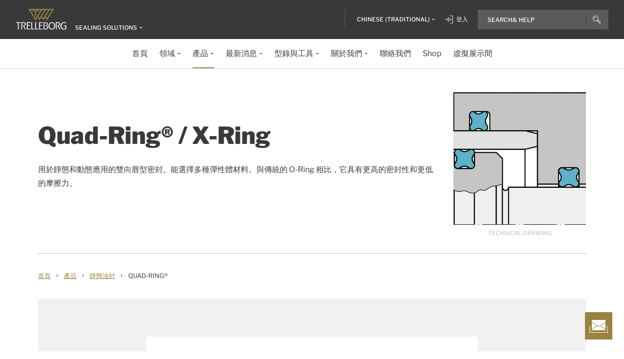

--- FILE ---
content_type: text/html; charset=utf-8
request_url: https://www.trelleborg.com/zh-tw/seals/products-and-solutions/static-seals/quad-ring-seal
body_size: 21548
content:


<!DOCTYPE html>
<!--[if lt IE 7]>      <html class="no-js lt-ie9 lt-ie8 lt-ie7"> <![endif]-->
<!--[if IE 7]>         <html class="no-js lt-ie9 lt-ie8"> <![endif]-->
<!--[if IE 8]>         <html class="no-js lt-ie9"> <![endif]-->
<!--[if gt IE 8]><!-->
<html class="no-js" lang="zh-TW">
<!--<![endif]-->
<head>

  



    <title>Quad-Ring Seal | Trelleborg Sealing Solutions</title>

    <link href="/seals/-/media/foundation/trelleborg/favicon.ico?rev=ca14cc08040a458ea62290b56658872e" rel="shortcut icon" />




<meta  name="description" content="用於靜態和動態應用的雙向唇型密封。能選擇多種彈性體材料。與傳統的 O-Ring 相比，它具有更高的密封性和更低的摩擦力。">

    <meta name="viewport" content="width=device-width, initial-scale=1" />

  
  <!-- Start of Sitecore Personalize -->
<script>
document.addEventListener('DOMContentLoaded', function() {    
	var engage = undefined;

    // Create and inject the <script> tag into the HTML
    var s = document.createElement("script");
    s.type = "text/javascript";
    s.async = true;
    s.src = "https://d1mj578wat5n4o.cloudfront.net/sitecore-engage-v.1.4.3.min.js";
    var x = document.querySelector("script");
    x.parentNode.insertBefore(s, x);

   // Initialize the Engage SDK
    s.addEventListener("load", function () {
      var settings = {
        clientKey: "7866cb6cf42cf702ebc3e19618235d47",
        targetURL: "https://api-engage-us.sitecorecloud.io",
        pointOfSale: "Trelleborg-TSS-Prod",
        cookieDomain: "www.trelleborg.com",
        cookieExpiryDays: 365,
        forceServerCookieMode: false,
        includeUTMParameters: true,
        webPersonalization: true /* boolean or object. See Settings object for all options. */
    };
    window.Engage.init(settings).then(function (result) {

	engage = result;

   // Send a VIEW event
       // Send a VIEW event
      var event = {
        channel: "WEB",
        language: "en",
        currency: "EUR",
        page: window.location.pathname
      };
     engage.pageView(event);

    
   // Poll for company_name_6si in dataLayer
      var pollInterval = setInterval(function () {
        if (window.dataLayer && Array.isArray(window.dataLayer)) {
          var match = window.dataLayer.find(obj => obj.hasOwnProperty('company_name_6si'));
          if (match) {
            clearInterval(pollInterval);
           // console.log('company_name_6si:', match.company_name_6si);
               match.language = siteLang;  

            // Send custom event with matched data
            engage.event("Trelleborg-6Sense", engage, match);
          }
        }
      }, 500); // Check every 500ms
    });
  });
});
    // Initialize the engage variable
    
</script>
<!--End of Sitecore Personalize -->
<!-- The initial config of Consent Mode -->
<script type="text/javascript">
window.dataLayer = window.dataLayer || [];
function gtag() {dataLayer.push(arguments);}
gtag('consent', 'default', {
ad_storage: 'denied',
ad_user_data: 'denied',
ad_personalization: 'denied',
analytics_storage: 'denied',
wait_for_update: 500,
});
gtag('set', 'ads_data_redaction', true);
</script>


<!-- Google Tag Manager -->
<script>(function(w,d,s,l,i){w[l]=w[l]||[];w[l].push({'gtm.start':
new Date().getTime(),event:'gtm.js'});var f=d.getElementsByTagName(s)[0],
j=d.createElement(s),dl=l!='dataLayer'?'&l='+l:'';j.async=true;j.src=
'https://www.googletagmanager.com/gtm.js?id='+i+dl;f.parentNode.insertBefore(j,f);
})(window,document,'script','dataLayer','GTM-WMXJCS');</script>



<!-- Start of Async Drift Code -->

<script>
"use strict";

!function() {
  var t = window.driftt = window.drift = window.driftt || [];
  if (!t.init) {
    if (t.invoked) return void (window.console && console.error && console.error("Drift snippet included twice."));
    t.invoked = !0, t.methods = [ "identify", "config", "track", "reset", "debug", "show", "ping", "page", "hide", "off", "on" ], 
    t.factory = function(e) {
      return function() {
        var n = Array.prototype.slice.call(arguments);
        return n.unshift(e), t.push(n), t;
      };
    }, t.methods.forEach(function(e) {
      t[e] = t.factory(e);
    }), t.load = function(t) {
      var e = 3e5, n = Math.ceil(new Date() / e) * e, o = document.createElement("script");
      o.type = "text/javascript", o.async = !0, o.crossorigin = "anonymous", o.src = "https://js.driftt.com/include/" + n + "/" + t + ".js";
      var i = document.getElementsByTagName("script")[0];
      i.parentNode.insertBefore(o, i);
    };
  }
}();
drift.SNIPPET_VERSION = '0.3.1';
drift.load('d32kw52uskg9');
</script>

<!-- End of Async Drift Code -->

  
<meta property="og:description" content="用於靜態和動態應用的雙向唇型密封。能選擇多種彈性體材料。與傳統的 O-Ring 相比，它具有更高的密封性和更低的摩擦力。"/><meta property="og:image" content="/seals/-/media/tss-media-repository/tss_website/product-range-images/quad-ring_seal/quad_ring_seal_id.jpg?rev=a5451f9eb49c490c94aea17ce9576154"/><meta property="og:title" content="Quad-Ring® / X-Ring | Trelleborg Sealing Solutions"/><meta property="og:url" content="https://www.trelleborg.com/zh-tw/seals/products-and-solutions/static-seals/quad-ring-seal"/><meta property="twitter:card" content="summary_large_image"/><meta property="twitter:description" content="用於靜態和動態應用的雙向唇型密封。能選擇多種彈性體材料。與傳統的 O-Ring 相比，它具有更高的密封性和更低的摩擦力。"/><meta property="twitter:image" content="/seals/-/media/tss-media-repository/tss_website/product-range-images/quad-ring_seal/quad_ring_seal_id.jpg?rev=a5451f9eb49c490c94aea17ce9576154"/><meta property="twitter:title" content="Quad-Ring® / X-Ring | Trelleborg Sealing Solutions"/>

<link href="/seals/-/media/feature/experience-accelerator/bootstrap-4/bootstrap-4/styles/pre-optimized-min.css?rev=385874fc46a5448daa68b4c82d526760&t=20250326T123729Z" rel="stylesheet"><link href="/seals/-/media/base-themes/core-libraries/styles/pre-optimized-min.css?rev=e25c11e6bc294f71892e08cf20683cca&t=20250326T123726Z" rel="stylesheet"><link href="/seals/-/media/base-themes/main-theme/styles/pre-optimized-min.css?rev=43ab6dc530f9474ea6ca4435c4e7773c&t=20250326T123728Z" rel="stylesheet"><link href="/seals/-/media/themes/trelleborg/global/trelleborgbasetheme/styles/optimized-min.css?rev=7bd6cd3cfedb4e078369b76bd0df3366&t=20260114T083544Z" rel="stylesheet">
  <link rel="stylesheet" type="text/css" href="/Trelleborg/Datatables/datatables.min.css">

  



<script id="CookieConsent" type="text/javascript" data-culture="TW" src="https://policy.app.cookieinformation.com/uc.js" data-gcm-version="2.0"></script>    <script>
      var gtmLoaded = false;
      window.addEventListener('CookieInformationConsentGiven', function (event) {
        if (CookieInformation.getConsentGivenFor('cookie_cat_necessary')) {
          if (gtmLoaded == false) {
            gtmLoaded = true;
            if (typeof GTMScript != "undefined") {
              GTMScript();
            }
          }
        }
      });

      window.addEventListener('DOMContentLoaded', function () {
        if (CookieInformation.getConsentGivenFor('cookie_cat_necessary')) {

          if (gtmLoaded == false) {
            gtmLoaded = true;
            if (typeof GTMScript != "undefined") {
              GTMScript();
            }
          }
        }
      });


    </script>

  <script>

  var siteName = 'TSS'
  var siteLang = 'zh-TW'
  var chinaWebSite = 'False'
  var siteVirtualPath = '/zh-tw/seals'
  var IsMFNEnable = 'True'

  let bu ='tss-seals';
  let businessUnit = bu == "" ? siteName : bu;
  var dataLayer = window.dataLayer = window.dataLayer || [];
    dataLayer.push(
      {
        'bu': businessUnit,
        'market': 'TW',
        'language': 'zh',
        'environment': 'live',
        'personaName': 'Unassignedprofile',
        'pagePrimaryCategory': 'Products and Solutions',
        'pageSecondaryCategory': 'Static Seals',
        'pageTertiaryCategory': 'Quad-Ring Seal',
        'pageName': 'trelleborg:' + 'zh' + ':' + businessUnit + ':' + 'QUAD-RING&#174;'
      }
  );
</script>

<script>
    var siteConfig = {
      'language':  'zh',
      'widgetlang': 'zh',
      'widgetuser': '',
      'sitename': 'TSS',
      'MenuVersion': 'f6775a5b-d5f6-4c69-8fc5-cb92af9d03d9',
      'siteRefferer': {}
    };
</script>

<script>
    var personalizationConfig= {
      'customBrowserId': '8032d954-09d0-49e8-8dd5-c59144fff08b',
      };

</script>

  <script type="text/javascript" src="/wwidgets/loadwidgets.js">
  </script>





<link rel="apple-touch-icon" sizes="180x180" href="/seals/-/media/themes/trelleborg/global/trelleborgbasetheme/images/favicons/apple-touch-icon.png?rev=72f33296767f43778b0657d709f1f4d1" />
<link rel="icon" type="image/png" sizes="32x32" href="/seals/-/media/themes/trelleborg/global/trelleborgbasetheme/images/favicons/favicon-32x32.png?rev=e86c403e1a7742e4a36ff41b7ea6a65f" />
<link rel="icon" type="image/png" sizes="16x16" href="/seals/-/media/themes/trelleborg/global/trelleborgbasetheme/images/favicons/favicon-16x16.png?rev=8e0b125159e54827ab0d4feba92a4b61" />
<link rel="manifest" href="/seals/-/media/themes/trelleborg/global/trelleborgbasetheme/images/favicons/site.webmanifest?rev=9263fd4429b64d1392bd1ca411da95b0">
<link rel="mask-icon" href="/seals/-/media/themes/trelleborg/global/trelleborgbasetheme/images/favicons/safari-pinned-tab.svg?rev=b965ceb19659432e89301744394999db" color="#393939">

<meta name="msapplication-TileColor" content="#393939">
<meta name="msapplication-config" content="/seals/-/media/themes/trelleborg/global/trelleborgbasetheme/images/favicons/browserconfig.xml?rev=07c6df1b948f4cabba08c255c624ec85">
<meta name="theme-color" content="#393939">

<link rel="shortcut icon" sizes="48x48" href="/seals/-/media/themes/trelleborg/global/trelleborgbasetheme/images/favicons/favicon-48x48-icon.ico?rev=37954b6480e14e5b87845bd0aea541ed" />
<link rel="shortcut icon" sizes="32x32" href="/seals/-/media/themes/trelleborg/global/trelleborgbasetheme/images/favicons/favicon-32x32-icon.ico?rev=b77b3ebc6c014fa0804618782019def3" />

<a href="/zh-tw/seals/contact-form" id="contactusurl" style="display:none">contactusurl</a>
<span id="sitenamesearchpage" style="display:none">/zh-tw/seals/search</span>
<span id="tb-no-record-found-text" style="display:none">無結果</span>
<span id="tb-animation-message" style="display:none">Animation is not fully supported in Internet Explorer versions</span>
<span id="tb-singular-item-count" style="display:none">item found</span>
<span id="tb-plural-item-count" style="display:none">items found</span>
<span id="tb-SearchResult-singular-itemfound" style="display:none">item found</span>
<span id="tb-SearchResult-plural-itemsfound" style="display:none">items found</span>
<span id="tb-SearchResult-result-of" style="display:none">of</span>
<span id="tb-SearchResult-search-help" style="display:none">Search&amp; Help</span>
<span id="tb-SearchResult-show-showing" style="display:none">Showing</span>
<span id="tb-Navigation-Are-youlookingforThis" style="display:none">Are you looking for this?</span>
<span id="tb-pdf-download-iemsg" style="display:none">Your Browser is outdated</span>

<span id="Dealer" style="display:none">Dealer</span>
<span id="Distributer" style="display:none">Distributor</span>
<span id="OfficialDealer" style="display:none">Official Dealer</span>
<span id="premiumpartner" style="display:none">Premium Partner</span>


<span id="tb-address-singular-count" style="display:none">地址</span>
<span id="tb-address-plural-count" style="display:none">地址</span>
<span id="tb-Aricles-name" style="display:none">Articles</span>
<span id="regulatoryPressReleases" style="display:none">Regulatory Press Release,Regulatory press releases only</span>
<span id="fshWebinarTitle" style="display:none">EG. Food Hoses conformity evolution Webinar</span>
<span id="newSelectorBtn" style="display:none">Selector Button</span>

<span id="mitas-producttype-lang" style="display:none"
      data-agri="Agriculture tires"
      data-constrution="Truck tires"
      data-truk="Construction and material handling">
</span>



<div id="ieoutdatemsg" style="display:none"
     data-head="Your browser seems to be out of date."
     data-subhead="To experience our website with all it&#39;s features, please update your browser."
     data-info="Info: You can still browse our website, but we can&#39;t guarantee that everything works fine."
     data-ok="OK">
</div>
<span id="tb-is-required" style="display:none">Is Required.</span>




<link rel="canonical" href="https://www.trelleborg.com/zh-tw/seals/products-and-solutions/static-seals/quad-ring-seal" />
<script type="text/javascript" src="/Trelleborg/CtaButton/component-cta-button.js?rev=62CDD5130B0F413C8C0AAD295F16A2F4"></script>


  
  
</head>

<body class="default-device bodyclass">
  <!-- Google Tag Manager (noscript) -->
<noscript><iframe src="//www.googletagmanager.com/ns.html?id=GTM-WMXJCS"
height="0" width="0" style="display:none;visibility:hidden"></iframe></noscript>


  
  
<!-- #wrapper -->
<div id="wrapper">
    <!-- #header -->
    <header>
        <div id="header" class="container">
            <div class="row">

<div class="row">


    <div class="component site-header col-12">

      <div class="component-content">
        <header class="tb-header-container fixed-top">
          <div class="tb-topmenu-container d-flex">
            <div class="container-fluid">
              <div class="float-left">
                
      <script type="application/ld+json">
        {
  "@context": "https://schema.org",
  "@type": "Organization",
  "sameAs": "https://www.linkedin.com/company/trelleborggroup",
  "@id": "http://www.trelleborg.com/zh-tw/seals/#org",
  "name": "Trelleborg Sealing Solutions",
  "url": "http://www.trelleborg.com/zh-tw/seals/",
  "logo": {
    "@type": "ImageObject",
    "url": "https://www.trelleborg.com/seals/-/media/foundation/trelleborg/icons/logo.svg?rev=4af2759a373e4ea3b17d1ea6773365b3"
  },
  "parentOrganization": {
    "@type": "Organization",
    "@id": "https://www.trelleborg.com",
    "@name": "Trelleborg Group"
  }
}
      </script>

    <!-- Site Selector Starts    -->
    <div class="tb-topmenu-brand">
      <a href="/zh-tw/seals" aria-label="" class="tb-topmenu-logolink link-unstyled">
        <img class="tb-topmenu-logo" src=/seals/-/media/foundation/trelleborg/icons/logo.svg?rev=4af2759a373e4ea3b17d1ea6773365b3 alt="" />
      </a>
      
      <div class="tb-topmenu-signpost">
              <div class="tb-siteselector" id="tb-siteselector" >
                <a href="#">
                  <span class="d-none d-md-inline-block">Sealing Solutions</span>

                </a>
              </div>

        <!-- <i class="tb-icon tb-icon-small tb-icon-chevron-down"></i> -->
      </div>
    </div>
      <div id="tb-siteselector-modal" class="tb-siteselector-modal d-none">
        <div class="modal-content">

          <div class="overlay" id="tb-siteselector-overlay">
            <div class="tb-siteselector-container container-fluid">
              <div class="tb-siteselector-header">
                <h4 class="tb-siteselector-title">
                  All Trelleborg sites
                </h4>
                <a href="#" class="tb-siteselector-close-btn">
                  <span>Close</span>
                  <svg width="16" height="16" viewBox="0 0 16 16" fill="none" xmlns="http://www.w3.org/2000/svg">
                    <path d="M16 0.736842L15.2632 0L8 7.26316L0.736842 0L0 0.736842L7.26316 8L0 15.2632L0.736842 16L8 8.73684L15.2632 16L16 15.2632L8.73684 8L16 0.736842Z" fill="#393939" />
                  </svg>
                </a>
              </div>
              <div class="row">
                <div class="col-xl-7 col-lg-6 tb-siteselector-dropdown">
                  <ul class="tb-siteselector-dropdown-menu">
                      <li class="tb-siteselector-menu-item">
                        <a href="https://www.trelleborg.com/en">
                          <span class="tb-siteselector-menu-title">Group</span>
                          <span class="tb-siteselector-full-description  d-none">
                            Trelleborg is a world leader in engineered polymer solutions that seal, damp and protect critical applications in demanding environments. 
                          </span>
                          <span class="tb-siteselector-image d-none">/seals/-/media/group/site-switch/trelleborg-group.jpg?h=264&amp;w=293&amp;rev=b3492bd026aa498f90103f0288dfc4e6&amp;hash=72864F3ACBDA1724A3E5250CD2424C68</span>
                          <span class="siteselector-menu-desciption"></span>
                        </a>
                      </li>
                      <li class="tb-siteselector-menu-item">
                        <a href="https://www.trelleborg.com/en/anti-vibration-solutions">
                          <span class="tb-siteselector-menu-title">Antivibration Solutions</span>
                          <span class="tb-siteselector-full-description  d-none">
                            Helping to remove unwanted vibration and noise in Rail, Marine, Off-highway and Industrial applications
                          </span>
                          <span class="tb-siteselector-image d-none">/seals/-/media/group/site-switch/antivibration.jpg?h=264&amp;w=293&amp;rev=cac94d89d97a4764937febb8422dbc03&amp;hash=12A523DC26C13E43E5FE7089DB9F3486</span>
                          <span class="siteselector-menu-desciption"></span>
                        </a>
                      </li>
                      <li class="tb-siteselector-menu-item">
                        <a href="https://www.trelleborg.com/en/boots">
                          <span class="tb-siteselector-menu-title">Boots</span>
                          <span class="tb-siteselector-full-description  d-none">
                            Advanced dynamic protection for Automotive Driveshaft and Steering Gears
                          </span>
                          <span class="tb-siteselector-image d-none">/seals/-/media/group/site-switch/testing-boot-cold-1.jpg?h=264&amp;w=293&amp;rev=e398df5cfb7d4080a18fb803255e50bc&amp;hash=7CAF09916CBE838BAFA919AED27F6B08</span>
                          <span class="siteselector-menu-desciption"></span>
                        </a>
                      </li>
                      <li class="tb-siteselector-menu-item">
                        <a href="https://www.rubore.com">
                          <span class="tb-siteselector-menu-title">Damping Solutions</span>
                          <span class="tb-siteselector-full-description  d-none">
                            Automotive noise damping shims &amp; insulators
                          </span>
                          <span class="tb-siteselector-image d-none">/seals/-/media/group/site-switch/damping-solutions.jpg?h=264&amp;w=293&amp;rev=e4886fdb3c364d319c626e35fe923d04&amp;hash=D4E08121DF08463FFBFCA5AD275A4AEF</span>
                          <span class="siteselector-menu-desciption"></span>
                        </a>
                      </li>
                      <li class="tb-siteselector-menu-item">
                        <a href="https://www.trelleborg.com/en/engineered-coated-fabrics">
                          <span class="tb-siteselector-menu-title">Engineered Coated Fabrics</span>
                          <span class="tb-siteselector-full-description  d-none">
                            Trelleborg’s Engineered Coated Fabrics business unit, a world-leading producer of specialty polymer-coated and calendared materials, operates under the Coated Systems business area.
                          </span>
                          <span class="tb-siteselector-image d-none">/seals/-/media/group/site-switch/engineered-coated-fabrics.jpg?h=264&amp;w=293&amp;rev=2fdac9be0f434313920fb532c7262a43&amp;hash=23E184F52CD740B530FC08738E530DAC</span>
                          <span class="siteselector-menu-desciption"></span>
                        </a>
                      </li>
                      <li class="tb-siteselector-menu-item">
                        <a href="https://www.trelleborg.com/en/fluidhandling">
                          <span class="tb-siteselector-menu-title">Fluid Handling Solutions</span>
                          <span class="tb-siteselector-full-description  d-none">
                            Industrial Hose, Expansion Joint, Oil &amp; Marine Hose, Rubber Sheeting and Mining Applications
                          </span>
                          <span class="tb-siteselector-image d-none">/seals/-/media/group/site-switch/fhs.jpg?h=264&amp;w=293&amp;rev=6cf337a4c82642b59e004d0a9199ea15&amp;hash=4D0CA37036809222E4A78E27A8A64AAB</span>
                          <span class="siteselector-menu-desciption"></span>
                        </a>
                      </li>
                      <li class="tb-siteselector-menu-item">
                        <a href="https://www.trelleborg.com/zh-tw/medical">
                          <span class="tb-siteselector-menu-title">Medical Solutions</span>
                          <span class="tb-siteselector-full-description  d-none">
                            Supporting the Healthcare and Medical industry with advanced polymer engineered components
                          </span>
                          <span class="tb-siteselector-image d-none">/seals/-/media/group/site-switch/healthcare-and-medical.jpg?h=264&amp;w=293&amp;rev=627ac8af44794afb8aa913220f959254&amp;hash=CCFF239DAA8847077E4206C7843BEFE9</span>
                          <span class="siteselector-menu-desciption"></span>
                        </a>
                      </li>
                      <li class="tb-siteselector-menu-item">
                        <a href="https://www.trelleborg.com/en/marine-and-infrastructure">
                          <span class="tb-siteselector-menu-title">Marine &amp; Infrastructure</span>
                          <span class="tb-siteselector-full-description  d-none">
                            Highly engineered polymer solutions for marine and civil infrastructure
                          </span>
                          <span class="tb-siteselector-image d-none">/seals/-/media/group/site-switch/marine-and-infrastructure.jpg?h=264&amp;w=293&amp;rev=b209d371ac264b6f85b7b8167ef0860c&amp;hash=51AA9CFA98963463E6162A8DE91DFDA2</span>
                          <span class="siteselector-menu-desciption"></span>
                        </a>
                      </li>
                      <li class="tb-siteselector-menu-item">
                        <a href="https://www.trelleborg.com/zh-tw/seals">
                          <span class="tb-siteselector-menu-title">Sealing Solutions</span>
                          <span class="tb-siteselector-full-description  d-none">
                            Sealing and bearing solutions for Industrial, Automotive and Aerospace applications
                          </span>
                          <span class="tb-siteselector-image d-none">/seals/-/media/group/site-switch/sealing-solutions.jpg?h=264&amp;w=293&amp;rev=158324dc66494c6a8450812cbd4a794b&amp;hash=6E81A625A8BFC9F2759D88F9EE878AA1</span>
                          <span class="siteselector-menu-desciption"></span>
                        </a>
                      </li>
                      <li class="tb-siteselector-menu-item">
                        <a href="https://www.trelleborg.com/en/seals-and-profiles">
                          <span class="tb-siteselector-menu-title">Seals &amp; Profiles</span>
                          <span class="tb-siteselector-full-description  d-none">
                            Seals for applications in buildings and construction, aerospace, automotive, agriculture, renewable energy and water infrastructure.
                          </span>
                          <span class="tb-siteselector-image d-none">/seals/-/media/group/site-switch/seals-and-profiles.jpg?h=264&amp;w=293&amp;rev=c630d927a2a9455e851bb1a4fd6da61e&amp;hash=12B561EA8906F4AA6257EA73716A443C</span>
                          <span class="siteselector-menu-desciption"></span>
                        </a>
                      </li>
                  </ul>
                </div>
                <div class="col-xl-5 col-lg-6 tb-siteselector-overview" id="siteselector-overview">
                  <!-- overview will render here-->
                </div>
              </div>
            </div>
          </div>

        </div>
      </div>
    <!-- Site Selector End    -->


              </div>
                <div class="float-right">
                  <div class="tb-topmenu-right d-flex">
                    <div class="tb-topmenu-splitter d-none d-sm-block"></div>



  <section id="tb-language-selector" class="tb-language-selector">
    <div id="tb-language-selected" class="tb-language-selected">
            <span> Chinese (Traditional) </span>
      <i class="tb-icon tb-icon-small tb-icon-chevron-down"></i>
    </div>
    <div class="tb-language-overlay" id="language-menu">
      <ul class="tb-language-dropdown-menu">
          <li>
            <a href="/bg-bg/seals/products-and-solutions/static-seals/quad-ring-seal">
                                                        <span class="tb-language-lang">Bulgarian</span>

                <span class="tb-language-seprator">|</span>
                <span class="tb-language-local">български</span>

            </a>
          </li>
          <li>
            <a href="/zh-cn/seals/products-and-solutions/static-seals/quad-ring-seal">
                                                        <span class="tb-language-lang">Chinese (Simplified) </span>

                <span class="tb-language-seprator">|</span>
                <span class="tb-language-local">中文(简体) </span>

            </a>
          </li>
          <li>
            <a href="/zh-tw/seals/products-and-solutions/static-seals/quad-ring-seal">
                                                        <span class="tb-language-lang">Chinese (Traditional) </span>

                <span class="tb-language-seprator">|</span>
                <span class="tb-language-local">中文(繁體)</span>

            </a>
          </li>
          <li>
            <a href="/cs-cz/seals/products-and-solutions/static-seals/quad-ring-seal">
                                                        <span class="tb-language-lang">Czech</span>

                <span class="tb-language-seprator">|</span>
                <span class="tb-language-local">čeština</span>

            </a>
          </li>
          <li>
            <a href="/da/seals/products-and-solutions/static-seals/quad-ring-seal">
                                                        <span class="tb-language-lang">Danish</span>

                <span class="tb-language-seprator">|</span>
                <span class="tb-language-local">dansk</span>

            </a>
          </li>
          <li>
            <a href="/en/seals/products-and-solutions/static-seals/quad-ring-seal">
                                                        <span class="tb-language-lang">English</span>


            </a>
          </li>
          <li>
            <a href="/fi-fi/seals/products-and-solutions/static-seals/quad-ring-seal">
                                                        <span class="tb-language-lang">Finnish</span>

                <span class="tb-language-seprator">|</span>
                <span class="tb-language-local">suomi</span>

            </a>
          </li>
          <li>
            <a href="/fr-fr/seals/products-and-solutions/static-seals/quad-ring-seal">
                                                        <span class="tb-language-lang">French</span>

                <span class="tb-language-seprator">|</span>
                <span class="tb-language-local">fran&#231;ais</span>

            </a>
          </li>
          <li>
            <a href="/de-de/seals/products-and-solutions/static-seals/quad-ring-seal">
                                                        <span class="tb-language-lang">German</span>

                <span class="tb-language-seprator">|</span>
                <span class="tb-language-local">Deutsch</span>

            </a>
          </li>
          <li>
            <a href="/hu-hu/seals/products-and-solutions/static-seals/quad-ring-seal">
                                                        <span class="tb-language-lang">Hungarian</span>

                <span class="tb-language-seprator">|</span>
                <span class="tb-language-local">magyar</span>

            </a>
          </li>
          <li>
            <a href="/it-it/seals/products-and-solutions/static-seals/quad-ring-seal">
                                                        <span class="tb-language-lang">Italian</span>

                <span class="tb-language-seprator">|</span>
                <span class="tb-language-local">italiano</span>

            </a>
          </li>
          <li>
            <a href="/ja-jp/seals/products-and-solutions/static-seals/quad-ring-seal">
                                                        <span class="tb-language-lang">Japanese</span>

                <span class="tb-language-seprator">|</span>
                <span class="tb-language-local">日本語</span>

            </a>
          </li>
          <li>
            <a href="/ko-kr/seals/products-and-solutions/static-seals/quad-ring-seal">
                                                        <span class="tb-language-lang">Korean</span>

                <span class="tb-language-seprator">|</span>
                <span class="tb-language-local">한국어</span>

            </a>
          </li>
          <li>
            <a href="/pl-pl/seals/products-and-solutions/static-seals/quad-ring-seal">
                                                        <span class="tb-language-lang">Polish</span>

                <span class="tb-language-seprator">|</span>
                <span class="tb-language-local">polski</span>

            </a>
          </li>
          <li>
            <a href="/pt-pt/seals/products-and-solutions/static-seals/quad-ring-seal">
                                                        <span class="tb-language-lang">Portuguese</span>

                <span class="tb-language-seprator">|</span>
                <span class="tb-language-local">portugu&#234;s</span>

            </a>
          </li>
          <li>
            <a href="/es-es/seals/products-and-solutions/static-seals/quad-ring-seal">
                                                        <span class="tb-language-lang">Spanish</span>

                <span class="tb-language-seprator">|</span>
                <span class="tb-language-local">espa&#241;ol</span>

            </a>
          </li>
          <li>
            <a href="/sv-se/seals/products-and-solutions/static-seals/quad-ring-seal">
                                                        <span class="tb-language-lang">Swedish</span>

                <span class="tb-language-seprator">|</span>
                <span class="tb-language-local">svenska</span>

            </a>
          </li>
          <li>
            <a href="/tr-tr/seals/products-and-solutions/static-seals/quad-ring-seal">
                                                        <span class="tb-language-lang">Turkish</span>

                <span class="tb-language-seprator">|</span>
                <span class="tb-language-local">T&#252;rk&#231;e</span>

            </a>
          </li>
          <li>
            <a href="/vi-vn/seals/products-and-solutions/static-seals/quad-ring-seal">
                                                        <span class="tb-language-lang">Vietnamese</span>

                <span class="tb-language-seprator">|</span>
                <span class="tb-language-local">Ti&#234;́ng Việt</span>

            </a>
          </li>
      </ul>
    </div>
  </section>


                        <a class="tb-topmenu-login-wrapper tb-topmenu-item private-link" href="">
                          <i class="tb-icon tb-icon-login d-none d-sm-inline-block"></i>
                          <span class="d-none d-md-inline-block"> 登入</span>
                          <i class="tb-icon tb-icon-small tb-icon-chevron-down d-none"></i>
                        </a>

                    <a class="tb-topmenu-tabletsearch tb-topmenu-item d-none d-sm-inline-block d-md-none">
                      <i class="tb-icon tb-icon-search "></i>
                    </a>
                    <button class="tb-mainnavbar__toggler navbar-toggler d-block d-md-none" type="button" data-toggle="collapse" data-target="#collapsingNavbar" aria-controls="collapsingNavbar" aria-expanded="false" aria-label="Toggle navigation">
                      <span class="navbar-toggler-icon"></span>
                    </button>
                    <div class="component auto-search "
                         data-pageid="{0822C6C7-CF78-43D1-9C98-AA08CD809824}"
                         data-renderingid="{0279852E-A691-402C-A99F-9562AE6CD415}"
                         data-uniqueid="{D02A28E3-D9FF-4F80-BCB8-E5144B7C3657}" data-stylesfield="Styles"
                         data-gridfield="GridParameters" data-renderingclass="cad-search">
                      <div class="component-content">
                        <div class="tb-search-container">
                          <div id="auto-header-search">
                            <form autocomplete="off" action="/action_page.php">
                              <div class="autocomplete">
                                <div class="tb-searchinput-div">
                                  <input id="myInput" type="text" name="mySearch" class="tb-search-input tb-topmenu-searchinput typeahead" placeholder="Search & Help">
                                  <a class="tb-topmenu-searchbutton">
                                    <!-- Icon for Mobile and Desktop -->
                                    <i class="tb-icon tb-icon-search d-block d-sm-none d-md-block"></i>
                                    <!-- Search button text for Tablet -->
                                    <span class="d-none d-sm-block d-md-none">Search</span>
                                  </a>
                                  <!-- <img src="-\media\Themes\Trelleborg\Global\TrelleborgBaseTheme\images\svg_icons\tb-vector-seach.svg"class="tb-search-icon tb-px-1 d-block d-sm-none d-md-block"> -->

                                </div>
                              </div>
                            </form>
                          </div>
                          <br>
                        </div>
                      </div>
                    </div>
                  </div>
                </div>
            </div>
          </div>
              <div class="tb-mainnavbar-wrapper">
                <input type="hidden" id="hdn_viewpage" name="hdn_viewpage" value="查看頁面" />
                  <input type="hidden" id="hdn_enablenewnavTheme" name="hdn_enablenewnavTheme" value="EnableNewNavigationTheme" />
                <nav class="tb-mainnavbar navbar navbar-expand-md container-fluid ">
                  <div class="navbar-collapse collapse justify-content-center" id="collapsingNavbar">
                    <div class="tb-mainnavbar__mobile-control">
                      <div class="tb-mainnavbar__back d-none">
                        <i class="tb-icon tb-icon-back"></i>
                        <span>Back</span>
                      </div>
                      <div class="tb-mainnavbar__close d-sm-block d-md-none">
                        <span>Close</span>
                        <i class="tb-icon tb-icon-close"></i>
                      </div>
                    </div>
                    <ul class="tb-mainnavbar__itemwrapper navbar-nav">
                        <li class="tb-mainnavbar__item tb-mainnavbar__item--special mobile-language d-block d-md-none" data-navlevel="1">
                          <div class="tb-mainnavbar__link">
                            <span>
                              <strong>
Language                              </strong> 中文(繁體) 舊版
                            </span>
                          </div>
                          <ul class="tb-language-dropdown-menu-mobile d-none">
                            <div class="tb-mainnavbar__mobile-control d-sm-block d-md-none">
                              <div class="tb-mainnavbar__back language-back" data-navid="2">
                                <i class="tb-icon  tb-icon-back"></i>
                                <span>Back</span>
                              </div>
                              <div class="tb-mainnavbar__close d-sm-block d-md-none">
                                <span>Close</span>
                                <i class="tb-icon tb-icon-close"></i>
                              </div>
                            </div>


  <section id="tb-language-selector" class="tb-language-selector">
    <div id="tb-language-selected" class="tb-language-selected">
            <span> Chinese (Traditional) </span>
      <i class="tb-icon tb-icon-small tb-icon-chevron-down"></i>
    </div>
    <div class="tb-language-overlay" id="language-menu">
      <ul class="tb-language-dropdown-menu">
          <li>
            <a href="/bg-bg/seals/products-and-solutions/static-seals/quad-ring-seal">
                                                        <span class="tb-language-lang">Bulgarian</span>

                <span class="tb-language-seprator">|</span>
                <span class="tb-language-local">български</span>

            </a>
          </li>
          <li>
            <a href="/zh-cn/seals/products-and-solutions/static-seals/quad-ring-seal">
                                                        <span class="tb-language-lang">Chinese (Simplified) </span>

                <span class="tb-language-seprator">|</span>
                <span class="tb-language-local">中文(简体) </span>

            </a>
          </li>
          <li>
            <a href="/zh-tw/seals/products-and-solutions/static-seals/quad-ring-seal">
                                                        <span class="tb-language-lang">Chinese (Traditional) </span>

                <span class="tb-language-seprator">|</span>
                <span class="tb-language-local">中文(繁體)</span>

            </a>
          </li>
          <li>
            <a href="/cs-cz/seals/products-and-solutions/static-seals/quad-ring-seal">
                                                        <span class="tb-language-lang">Czech</span>

                <span class="tb-language-seprator">|</span>
                <span class="tb-language-local">čeština</span>

            </a>
          </li>
          <li>
            <a href="/da/seals/products-and-solutions/static-seals/quad-ring-seal">
                                                        <span class="tb-language-lang">Danish</span>

                <span class="tb-language-seprator">|</span>
                <span class="tb-language-local">dansk</span>

            </a>
          </li>
          <li>
            <a href="/en/seals/products-and-solutions/static-seals/quad-ring-seal">
                                                        <span class="tb-language-lang">English</span>


            </a>
          </li>
          <li>
            <a href="/fi-fi/seals/products-and-solutions/static-seals/quad-ring-seal">
                                                        <span class="tb-language-lang">Finnish</span>

                <span class="tb-language-seprator">|</span>
                <span class="tb-language-local">suomi</span>

            </a>
          </li>
          <li>
            <a href="/fr-fr/seals/products-and-solutions/static-seals/quad-ring-seal">
                                                        <span class="tb-language-lang">French</span>

                <span class="tb-language-seprator">|</span>
                <span class="tb-language-local">fran&#231;ais</span>

            </a>
          </li>
          <li>
            <a href="/de-de/seals/products-and-solutions/static-seals/quad-ring-seal">
                                                        <span class="tb-language-lang">German</span>

                <span class="tb-language-seprator">|</span>
                <span class="tb-language-local">Deutsch</span>

            </a>
          </li>
          <li>
            <a href="/hu-hu/seals/products-and-solutions/static-seals/quad-ring-seal">
                                                        <span class="tb-language-lang">Hungarian</span>

                <span class="tb-language-seprator">|</span>
                <span class="tb-language-local">magyar</span>

            </a>
          </li>
          <li>
            <a href="/it-it/seals/products-and-solutions/static-seals/quad-ring-seal">
                                                        <span class="tb-language-lang">Italian</span>

                <span class="tb-language-seprator">|</span>
                <span class="tb-language-local">italiano</span>

            </a>
          </li>
          <li>
            <a href="/ja-jp/seals/products-and-solutions/static-seals/quad-ring-seal">
                                                        <span class="tb-language-lang">Japanese</span>

                <span class="tb-language-seprator">|</span>
                <span class="tb-language-local">日本語</span>

            </a>
          </li>
          <li>
            <a href="/ko-kr/seals/products-and-solutions/static-seals/quad-ring-seal">
                                                        <span class="tb-language-lang">Korean</span>

                <span class="tb-language-seprator">|</span>
                <span class="tb-language-local">한국어</span>

            </a>
          </li>
          <li>
            <a href="/pl-pl/seals/products-and-solutions/static-seals/quad-ring-seal">
                                                        <span class="tb-language-lang">Polish</span>

                <span class="tb-language-seprator">|</span>
                <span class="tb-language-local">polski</span>

            </a>
          </li>
          <li>
            <a href="/pt-pt/seals/products-and-solutions/static-seals/quad-ring-seal">
                                                        <span class="tb-language-lang">Portuguese</span>

                <span class="tb-language-seprator">|</span>
                <span class="tb-language-local">portugu&#234;s</span>

            </a>
          </li>
          <li>
            <a href="/es-es/seals/products-and-solutions/static-seals/quad-ring-seal">
                                                        <span class="tb-language-lang">Spanish</span>

                <span class="tb-language-seprator">|</span>
                <span class="tb-language-local">espa&#241;ol</span>

            </a>
          </li>
          <li>
            <a href="/sv-se/seals/products-and-solutions/static-seals/quad-ring-seal">
                                                        <span class="tb-language-lang">Swedish</span>

                <span class="tb-language-seprator">|</span>
                <span class="tb-language-local">svenska</span>

            </a>
          </li>
          <li>
            <a href="/tr-tr/seals/products-and-solutions/static-seals/quad-ring-seal">
                                                        <span class="tb-language-lang">Turkish</span>

                <span class="tb-language-seprator">|</span>
                <span class="tb-language-local">T&#252;rk&#231;e</span>

            </a>
          </li>
          <li>
            <a href="/vi-vn/seals/products-and-solutions/static-seals/quad-ring-seal">
                                                        <span class="tb-language-lang">Vietnamese</span>

                <span class="tb-language-seprator">|</span>
                <span class="tb-language-local">Ti&#234;́ng Việt</span>

            </a>
          </li>
      </ul>
    </div>
  </section>
                          </ul>
                        </li>
                                                <li class="tb-mainnavbar__item tb-mainnavbar__item--special  d-block d-sm-none " data-navlevel="1"><a class="tb-mainnavbar__link private-link" href=""><i class="tb-icon tb-icon-login"></i><span>登入</span></a></li>



                    </ul>
                  </div>
                </nav>
              </div>
        </header>
        <div>
          <div class="row">
<div class="component herobanner col-12 col-12">
  <div class="component-content">
<div class="tb-herobanner-container tb-herobanner-techhero-container"><div class="d-flex tb-herobanner-container-reverse"><div class="tb-herobanner-content-container"><h1 class="tb-hero  tb-font-bold tb-herobanner-title tb-herobanner-title-desktop field-bannerheadline">Quad-Ring&#174; / X-Ring</h1><div class="tb-herobanner-description tb-header-4 field-bannertext">用於靜態和動態應用的雙向唇型密封。能選擇多種彈性體材料。與傳統的 O-Ring 相比，它具有更高的密封性和更低的摩擦力。</div><div class="tb-herobanner-button-container"></div></div><div class="tb-herobanner-image-container"><div loading="lazy">

  <img src="/seals/-/media/tss-media-repository/tss_website/product-range-images/quad-ring_seal/quad_ring_seal_id.jpg?h=900&amp;iar=0&amp;w=1600&amp;rev=a5451f9eb49c490c94aea17ce9576154&amp;hash=C901ECF3C9DEE3D0B02C870439371EA8" alt="" width="1600" height="900" sizes="&#40;min-width: 1440px&#41; 1440px, 100vw" />
</div><div class="tb-font-12 tb-text-uppercase tb-herobanner-img-subtitle">Technical drawing</div></div></div></div>  </div>
</div>
</div>
        </div>
            <div>
              <div class="row">
  <script type="application/ld+json">
    {
  "@context": "https://schema.org",
  "@type": "BreadcrumbList",
  "itemListElement": [
    {
      "@type": "ListItem",
      "position": 1,
      "item": {
        "@id": "https://www.trelleborg.com/zh-tw/seals",
        "name": "Home"
      }
    },
    {
      "@type": "ListItem",
      "position": 2,
      "item": {
        "@id": "https://www.trelleborg.com/zh-tw/seals/products-and-solutions",
        "name": "Products and Solutions"
      }
    },
    {
      "@type": "ListItem",
      "position": 3,
      "item": {
        "@id": "https://www.trelleborg.com/zh-tw/seals/products-and-solutions/static-seals",
        "name": "Static Seals"
      }
    },
    {
      "@type": "ListItem",
      "position": 4,
      "item": {
        "@id": "https://www.trelleborg.com/zh-tw/seals/products-and-solutions/static-seals/quad-ring-seal",
        "name": "Quad-Ring Seal"
      }
    }
  ]
}
  </script>


<div class="component breadcrumb-new navigation-title col-12">
  <div class="component-content">
    <nav>
      <ol>
          <li class="breadcrumb-item home">
<div class="navigation-title tb-link tb-small field-navigationtitle"><a title="Home" href="/zh-tw/seals">首頁</a></div>              <span class="separator">&#8250;</span>
          </li>
          <li class="breadcrumb-item ">
<div class="navigation-title tb-link tb-small field-navigationtitle"><a title="Products and Solutions" href="/zh-tw/seals/products-and-solutions">產品</a></div>              <span class="separator">&#8250;</span>
          </li>
          <li class="breadcrumb-item ">
<div class="navigation-title tb-link tb-small field-navigationtitle"><a title="Static Seals" href="/zh-tw/seals/products-and-solutions/static-seals">靜態油封</a></div>              <span class="separator">&#8250;</span>
          </li>
          <li class="breadcrumb-item last">
<div class="navigation-title tb-link tb-small field-navigationtitle"><a title="Quad-Ring Seal" href="/zh-tw/seals/products-and-solutions/static-seals/quad-ring-seal">QUAD-RING&#174;</a></div>              <span class="separator">&#8250;</span>
          </li>
      </ol>
    </nav>
  </div>
</div>
</div>
            </div>
          <div>
            <div class="row"></div>
          </div>
          <div>
            <div class="row"><div class="component  Inpage-navigation col-12">
  <div class="component-content">
    <div class="tb-inpagenav-container">
      <div class="tb-inpagenav col-lg-12 tb-bg-white tb-dark-gray tb-border-y-1">
        <div class="container">
          <div class="col-lg-12">
            <span class="tb-inpagenav--desc tb-body">Are you looking for this?</span>
            <ul class="tb-inpagenav--list">
            </ul>
          </div>
        </div>
      </div>
    </div>
  </div>
</div><div class="component  Inpage-navigation col-12">
  <div class="component-content">
    <div class="tb-inpagenav-container">
      <div class="tb-inpagenav col-lg-12 tb-bg-white tb-dark-gray tb-border-y-1">
        <div class="container">
          <div class="col-lg-12">
            <span class="tb-inpagenav--desc tb-body">Are you looking for this?</span>
            <ul class="tb-inpagenav--list">
            </ul>
          </div>
        </div>
      </div>
    </div>
  </div>
</div></div>
          </div>

          <div id="contact-floater" class="tb-fixed-button-container">
            <a class="tb-cta tb-cta-button" href="#">
              <svg width="38" height="26" viewBox="0 0 38 26" fill="none" xmlns="http://www.w3.org/2000/svg">
                <path fill-rule="evenodd" clip-rule="evenodd" d="M5 0H33V4.67123L19.2572 12.9169L5 4.36253V0ZM22.7291 12L33 5.83742V18.1625L22.7291 12ZM21.7572 12.5831L33 19.3287V21H5V19.6374L16.7572 12.5831L19 13.9287L19.2572 14.0831L19.5145 13.9287L21.7572 12.5831ZM15.7854 12L5 18.4712V5.52872L15.7854 12ZM0 25V12H1V25H37V12H38V25V26H37H1H0V25Z" fill="white"></path>
              </svg>
            </a>
          </div>

        </div>
    </div>
</div></div>
        </div>
    </header>
    <!-- /#header -->
    <!-- #content -->
    <main>
        <div id="content" class="container">
            <div class="row">

<div class="row">



  <div class="col-12">
    <div class="tb-media-gallery-conatiner tb-container tb-bg-lighter-gray">

      <div class="tb-carousel-header  tb-pt-5 tb-mb-2 tb-header-1 tb-text-align-center tb-header-md-2 tb-font-bold">
        
      </div>

            <div class="carousel tb-bg-lighter-gray" data-indicators="false" id="tb-media-gallery-carousel">

            <div class="carousel-item-tb tb-text-decoration" data-index="1">
<img src="/seals/-/media/tss-media-repository/tss_website/product-range-images/quad-ring_seal/quad_ring_seal_1.jpg?rev=1486517002584dff85578ca24c1bee43&w=800&hash=FE132029F6A1AF240A9D17BB79765B38" sizes="(max-width: 320px) 280px, (max-width: 480px) 440px, 800px" srcset="/seals/-/media/tss-media-repository/tss_website/product-range-images/quad-ring_seal/quad_ring_seal_1.jpg?rev=1486517002584dff85578ca24c1bee43&amp;w=320&amp;hash=83D37647858DA226B86FB4CCD067970B 320w,/seals/-/media/tss-media-repository/tss_website/product-range-images/quad-ring_seal/quad_ring_seal_1.jpg?rev=1486517002584dff85578ca24c1bee43&amp;w=480&amp;hash=5663F524CFCE4D5A18F6A8E8B86ED000 480w,/seals/-/media/tss-media-repository/tss_website/product-range-images/quad-ring_seal/quad_ring_seal_1.jpg?rev=1486517002584dff85578ca24c1bee43&amp;w=800&amp;hash=FE132029F6A1AF240A9D17BB79765B38 800w" /><div class="tb-carousel-description d-none"></div>            </div>
            <div class="carousel-item-tb tb-text-decoration" data-index="2">
<img src="/seals/-/media/tss-media-repository/tss_website/product-range-images/quad-ring_seal/quad_ring_seal_2.jpg?rev=c84516f2433446e29299279b304d36cc&w=800&hash=F429605EE82977A04B84B63D55E58C6B" sizes="(max-width: 320px) 280px, (max-width: 480px) 440px, 800px" srcset="/seals/-/media/tss-media-repository/tss_website/product-range-images/quad-ring_seal/quad_ring_seal_2.jpg?rev=c84516f2433446e29299279b304d36cc&amp;w=320&amp;hash=229CC0F39A8F0B6BE8CB4EF73C7A1241 320w,/seals/-/media/tss-media-repository/tss_website/product-range-images/quad-ring_seal/quad_ring_seal_2.jpg?rev=c84516f2433446e29299279b304d36cc&amp;w=480&amp;hash=C2BF99A3DDF96FF03FB2C424FB26545B 480w,/seals/-/media/tss-media-repository/tss_website/product-range-images/quad-ring_seal/quad_ring_seal_2.jpg?rev=c84516f2433446e29299279b304d36cc&amp;w=800&amp;hash=F429605EE82977A04B84B63D55E58C6B 800w" /><div class="tb-carousel-description d-none"></div>            </div>
            <div class="carousel-item-tb tb-text-decoration" data-index="3">
<img src="/seals/-/media/tss-media-repository/tss_website/product-range-images/quad-ring_seal/quad_ring_seal_3.jpg?rev=92a95d58da2e44aa8ad8e1e3909c23eb&w=800&hash=51A8D91580F584DA9652B72D84F7B7BD" sizes="(max-width: 320px) 280px, (max-width: 480px) 440px, 800px" srcset="/seals/-/media/tss-media-repository/tss_website/product-range-images/quad-ring_seal/quad_ring_seal_3.jpg?rev=92a95d58da2e44aa8ad8e1e3909c23eb&amp;w=320&amp;hash=44BB876064683F15DC228D937D1DF81D 320w,/seals/-/media/tss-media-repository/tss_website/product-range-images/quad-ring_seal/quad_ring_seal_3.jpg?rev=92a95d58da2e44aa8ad8e1e3909c23eb&amp;w=480&amp;hash=D87E0F4827A80586CAF8932B5A2F0F51 480w,/seals/-/media/tss-media-repository/tss_website/product-range-images/quad-ring_seal/quad_ring_seal_3.jpg?rev=92a95d58da2e44aa8ad8e1e3909c23eb&amp;w=800&amp;hash=51A8D91580F584DA9652B72D84F7B7BD 800w" /><div class="tb-carousel-description d-none"></div>            </div>
                  <div class="carousel-fixed-item center middle-indicator">
            <div class="left movePrevCarousel middle-indicator-text">
              <a href="#" class="">
                <svg width="14" height="16" viewBox="0 0 14 16"
                     fill="none" xmlns="http://www.w3.org/2000/svg">
                  <path d="M-3.50671e-07 8.02241L13.5611 -1.91837e-08L14 0.761905L1.75549 8.02241L14 15.2381L13.5611 16L-3.50671e-07 8.02241Z"
                        fill="white" />
                </svg>
              </a>
            </div>
            <div class="right moveNextCarousel middle-indicator-text">
              <a href="#"
                 class="">
                <svg width="14" height="16" viewBox="0 0 14 16"
                     fill="none" xmlns="http://www.w3.org/2000/svg">
                  <path d="M14 7.97759L0.438871 16L9.08562e-09 15.2381L12.2445 7.97759L1.81712e-07 0.761905L0.438872 5.23349e-09L14 7.97759Z"
                        fill="white" />
                </svg>
              </a>
            </div>
          </div>
      </div>
      <div class="tb-carousel-detail-section tb-pb-5">

      </div>
    </div>
  </div>

<div class="component product-icons-bar col-12">
    <div class="component-content">
<div class="tb-producticon-bar-container tb-container tb-text-align-center"><div class="tb-header-sm-3 tb-header-2 tb-font-bold tb-producticon-bar-header tb-border-top-1">Technical Details</div><div class="tb-producticon-bar-row tb-row  tb-small tb-pb-3 tb-border-bottom-1"><div class="tb-producticon-bar-col tb-mt-2"><div class="tb-producticon-bar-icon tb-mx-3 selected"><span> <svg class="tb-product-icon"  width="18" height="25" viewBox="0 0 18 25" fill="none" xmlns="http://www.w3.org/2000/svg">
                                       <path id="D" d="M4.68069 0.0336923C9.33843 0.0561552 12.7228 1.06694 14.8337 3.06604C16.9446 5.04268 18 8.13118 18 12.3315C18 16.6667 16.8757 19.8675 14.6272 21.934C12.3786 23.978 8.90249 25 4.19885 25H0.344168C0.114723 25 0 24.8765 0 24.6294V0.303235C0 0.101078 0.114723 0 0.344168 0L4.68069 0.0336923ZM2.23709 1.61725C2.05354 1.61725 1.96176 1.77449 1.96176 2.08895V23.0795C1.96176 23.3041 2.09943 23.4164 2.37476 23.4164H3.99235C6.90631 23.4164 9.22371 23.0571 10.9446 22.3383C12.6883 21.6195 13.9503 20.4627 14.7304 18.8679C15.5335 17.2731 15.935 15.1393 15.935 12.4663C15.935 9.7035 15.5335 7.54717 14.7304 5.99731C13.9273 4.44744 12.6883 3.34681 11.0134 2.69542C9.36138 2.04402 7.14723 1.68464 4.37094 1.61725H2.23709Z" class="svg-fill"/>
                                    </svg></span></div><div class="tb-mt-1 field-title">雙向</div></div><div class="tb-producticon-bar-col tb-mt-2"><div class="tb-producticon-bar-icon tb-mx-3 selected"><span> <svg width="27" height="28" viewBox="0 0 27 28" fill="none" xmlns="http://www.w3.org/2000/svg">
                                       <g >
                                          <rect x="2.5" y="11.5" width="22" height="6" class="svg-stroke"/>
                                          <path d="M4.5 11L0.602887 5.75L8.39711 5.75L4.5 11Z" class="svg-fill"/>
                                          <path d="M22.5 18L26.3971 23.25H18.6029L22.5 18Z" class="svg-fill"/>
                                          <path d="M22.5 19V25.5C22.5 26.6046 21.6046 27.5 20.5 27.5V27.5C19.3954 27.5 18.5 26.6046 18.5 25.5V3C18.5 1.61929 17.3807 0.5 16 0.5V0.5C14.6193 0.5 13.5 1.61929 13.5 3V11" class="svg-stroke"/>
                                          <path d="M14 18V25C14 26.3807 12.8807 27.5 11.5 27.5V27.5C10.1193 27.5 9 26.3807 9 25V2.75C9 1.50736 7.99264 0.5 6.75 0.5V0.5C5.50736 0.5 4.5 1.50736 4.5 2.75V9" class="svg-stroke"/>
                                       </g>
                                    </svg> </span></div><div class="tb-mt-1 field-title">螺旋式</div></div><div class="tb-producticon-bar-col tb-mt-2"><div class="tb-producticon-bar-icon tb-mx-3 selected"><span> <svg width="31" height="38" viewBox="0 0 31 38" fill="none" xmlns="http://www.w3.org/2000/svg">
                                       <g id="Group 15.8" >
                                          <rect id="Rectangle 26.20" x="0.5" y="15.1665" width="29.6667" height="8.33333" class="svg-stroke"/>
                                          <path id="Polygon" d="M8.66602 14.6665L3.46986 7.6665L13.8622 7.6665L8.66602 14.6665Z" class="svg-fill"/>
                                          <path id="Polygon_2" d="M8.66602 24L13.8622 31H3.46986L8.66602 24Z" class="svg-fill"/>
                                          <path id="Subtract" fill-rule="evenodd" clip-rule="evenodd" d="M13 1H17.6667C19.8758 1 21.6667 2.79086 21.6667 5V32.3333C21.6667 34.5425 19.8758 36.3333 17.6667 36.3333H13C10.7909 36.3333 9 34.5425 9 32.3333V30.6667H8V32.3333C8 35.0948 10.2386 37.3333 13 37.3333H17.6667C20.4281 37.3333 22.6667 35.0948 22.6667 32.3333V5C22.6667 2.23858 20.4281 0 17.6667 0H13C10.2386 0 8 2.23857 8 4.99999V8H9V4.99999C9 2.79086 10.7909 1 13 1Z" class="svg-fill"/>
                                       </g>
                                    </svg></span></div><div class="tb-mt-1 field-title">正反轉</div></div><div class="tb-producticon-bar-col tb-mt-2"><div class="tb-producticon-bar-icon tb-mx-3 selected"><span> <svg width="31" height="37" viewBox="0 0 31 37" fill="none" xmlns="http://www.w3.org/2000/svg">
                                       <g >
                                          <rect x="0.5" y="14.1665" width="29.6667" height="8.33333" class="svg-stroke"/>
                                          <line x1="30.666" y1="6.1665" x2="5.33268" y2="6.1665" class="svg-stroke"/>
                                          <path d="M6.5 10.5358L0.83887 6.3335L6.5 2.1312L6.5 10.5358Z" class="svg-fill" class="svg-stroke"/>
                                          <line x1="4.37114e-08" y1="30.5" x2="25.3333" y2="30.5" class="svg-stroke"/>
                                          <path d="M24.166 26.1312L29.8271 30.3335L24.166 34.5358L24.166 26.1312Z" class="svg-fill" class="svg-stroke"/>
                                       </g>
                                    </svg></span></div><div class="tb-mt-1 field-title">往復式</div></div><div class="tb-producticon-bar-col tb-mt-2"><div class="tb-producticon-bar-icon tb-mx-3 selected"><span> <svg width="31" height="38" viewBox="0 0 31 38" fill="none" xmlns="http://www.w3.org/2000/svg">
                                       <g id="Group 16">
                                          <rect id="Rectangle 26.21" x="0.833984" y="15.1665" width="29.6667" height="8.33333" class="svg-stroke"/>
                                          <path id="Polygon" d="M9 24L14.1962 31H3.80385L9 24Z" class="svg-fill"/>
                                          <path id="Subtract" fill-rule="evenodd" clip-rule="evenodd" d="M13.334 1H18.0006C20.2098 1 22.0007 2.79086 22.0007 5V32.3333C22.0007 34.5425 20.2098 36.3333 18.0007 36.3333H13.334C11.1248 36.3333 9.33398 34.5425 9.33398 32.3333V30.6667H8.33398V32.3333C8.33398 35.0948 10.5726 37.3333 13.334 37.3333H18.0007C20.7621 37.3333 23.0007 35.0948 23.0007 32.3333V5C23.0007 2.23858 20.7621 0 18.0006 0H13.334C10.5726 0 8.33398 2.23857 8.33398 4.99999V14.6667H9.33398V4.99999C9.33398 2.79086 11.1248 1 13.334 1Z" class="svg-fill"/>
                                       </g>
                                    </svg></span></div><div class="tb-mt-1 field-title">旋轉</div></div><div class="tb-producticon-bar-col tb-mt-2"><div class="tb-producticon-bar-icon tb-mx-3"><span> <svg  class="tb-product-icon" width="17" height="25" viewBox="0 0 17 25" fill="none" xmlns="http://www.w3.org/2000/svg">
                                       <path d="M14.9465 4.26509C13.3756 2.49344 11.3333 1.60761 8.8198 1.60761C6.97954 1.60761 5.52079 2.03412 4.44356 2.88714C3.36634 3.71829 2.82772 4.89939 2.82772 6.43045C2.82772 8.39895 4.15182 9.84252 6.8 10.7612L11.5129 12.4016C13.4653 13.0796 14.868 13.9217 15.7208 14.9278C16.5736 15.9339 17 17.1588 17 18.6024C17 20.6146 16.2482 22.1894 14.7446 23.3268C13.2634 24.4423 11.2211 25 8.61782 25C6.71023 25 5.04951 24.6719 3.63564 24.0158C2.24422 23.3377 1.06601 22.3097 0.10099 20.9318C0.0336634 20.8224 0 20.7349 0 20.6693C0 20.5381 0.10099 20.4068 0.30297 20.2756L0.875247 19.8819C1.0099 19.7725 1.14455 19.7178 1.27921 19.7178C1.36898 19.7178 1.46997 19.7725 1.58218 19.8819C2.56964 21.1286 3.5571 22.0254 4.54456 22.5722C5.55446 23.119 6.90099 23.3924 8.58416 23.3924C10.6264 23.3924 12.2198 23.0206 13.3644 22.2769C14.5089 21.5332 15.0812 20.3521 15.0812 18.7336C15.0812 17.7275 14.7782 16.8854 14.1723 16.2073C13.5888 15.5074 12.4554 14.8513 10.7723 14.2388L5.68911 12.3688C3.9835 11.7563 2.7604 10.9361 2.0198 9.90814C1.30165 8.88014 0.942574 7.75372 0.942574 6.52887C0.942574 4.49475 1.66073 2.89808 3.09703 1.73884C4.55578 0.579615 6.48581 0 8.88713 0C11.8495 0 14.3294 1.0608 16.3267 3.18241C16.4165 3.2699 16.4614 3.35739 16.4614 3.44488C16.4614 3.5105 16.4165 3.58705 16.3267 3.67454L15.4178 4.42913C15.3505 4.49475 15.2944 4.52756 15.2495 4.52756C15.1822 4.52756 15.0812 4.44007 14.9465 4.26509Z" class="svg-fill"/>
                                    </svg></span></div><div class="tb-mt-1 field-title">單向</div></div><div class="tb-producticon-bar-col tb-mt-2"><div class="tb-producticon-bar-icon tb-mx-3 selected"><span> <svg width="31" height="17" viewBox="0 0 31 17" fill="none" xmlns="http://www.w3.org/2000/svg">
                                       <g id="Group 18" >
                                          <line id="Line 9.20" y1="16.5" x2="30.6667" y2="16.5" class="svg-stroke"/>
                                          <line id="Line 9.21" y1="11.1665" x2="30.6667" y2="11.1665" class="svg-stroke"/>
                                          <line id="Line 9.22" y1="5.8335" x2="30.6667" y2="5.8335" class="svg-stroke"/>
                                          <line id="Line 9.23" y1="0.5" x2="30.6667" y2="0.5" class="svg-stroke"/>
                                       </g>
                                    </svg></span></div><div class="tb-mt-1 field-title">靜態</div></div></div></div>    </div>
</div>





  <div class="component tws-product-table col-12">
    <div class="component-content">

        <div class="tws-product-table-header">
          <div class="tb-header-3 tb-header-sm-3 tb-font-bold tb-mt-8">
            
          </div>
        </div>




<div id="twsproductTableData" class="" data-product-table-url="/apiv2/ProxyService?url=http://www.trelleborg.com/apps/productdb/appService/tssProductController/viewProductTechData?productIdList=PR00009" data-pressure-table-title="LOAD CAPACITY PER TIRE" data-product-table-readmore="閱讀更多" data-pressure-drive-wheel-title="Load capacity per tire - drive wheel" data-pressure-free-rolling-title="Load capacity per tire - free rolling" data-text-download-pdf="Download PDF" data-text-speed="Speed" data-text-tyre-load="Tire load" data-text-at-pressure="at pressure">

    <script id="Handlebars-Template" type="text/x-handlebars-template">
      {{#each data}}
      <tr data-detail="{{get_data details}}">
        {{#each values}}
        <td class="tb-small tb-p-2" data-value="{{{data_value value}}}">{{{print_value value}}}</td>
        {{/each}}
        {{/each}}
    </script>
  <div class='technical-table-loader'></div>
    <div class="tb-table-container">
      <div class="tb-table-container-inner">
        <table class="">
          <thead>
            <tr id="" class="tb-bg-lighter-gray tb-font-bold">
                      <td class="tb-small tb-p-2" data-key="phiRange">&#216; - Range</td>
                      <td class="tb-small tb-p-2" data-key="staticPressure">Pressure Range</td>
                      <td class="tb-small tb-p-2" data-key="tempRange">Temp. range</td>
                      <td class="tb-small tb-p-2" data-key="velocity">Velocity</td>

            </tr>
          </thead>
          <tbody id="tb-technical-details">
          </tbody>
        </table>
      </div>
    </div>
</div>        <div class="tb-body tb-pt-2">
          
        </div>
    </div>

      <!-- The Modal -->
      <script id="Handlebars-Modal-Template" type="text/x-handlebars-template">
        <thead>
          <tr class="tb-bg-lighter-gray tb-font-bold">
            <td>Speed</td>
            {{#each columns}}
            <td class="tb-p-2 tb-small">{{{this}}}</td>
            {{/each}}
          </tr>
        </thead>
        <tbody>
          {{#each data}}
          <tr data-detail="{{get_data details}}">
            {{#each values}}
            <td class="tb-p-2 tb-small">{{{this}}}</td>
            {{/each}}
            {{/each}}
          </tr>
        </tbody>
      </script>
      <div id="tb-technical-details-modal" class="tb-modal">

        <!-- Modal content -->
        <div class="tb-modal-content">
          <div class="d-flex justify-content-between align-items-center">
            <div class="tb-header-3 tb-font-bold">
              LOAD CAPACITY PER TIRE
            </div>
            <div class="tb-modal-close">
              <svg width="16" height="16" viewBox="0 0 16 16" fill="none" xmlns="http://www.w3.org/2000/svg">
                <path d="M16 0.736842L15.2632 0L8 7.26316L0.736842 0L0 0.736842L7.26316 8L0 15.2632L0.736842 16L8 8.73684L15.2632 16L16 15.2632L8.73684 8L16 0.736842Z" fill="#393939" />
              </svg>
            </div>
          </div>

          <div class="tb-table-container">
            <div class="tb-table-container-inner">
              <div class="tb-table-overflow">
                <table>
                </table>
              </div>
            </div>
          </div>

          <div class="tb-table-note-container">
            <div class="tb-body tb-font-bold">Notes</div>
            <div class="tb-small"></div>
          </div>
        </div>

      </div>

  </div>



<div class="component container col-12">
    <div class="component-content" >
<div class="row">
<div class="row component column-splitter">
        <div class="col-6 equalized-content">
            <div class="row">
  <div class="component Inlinelink-list col-xl-12 col-md-12 col-sm-12">
    <div class="component-content">
      <div class="tb-inlinelink-container tb-bg-lighter-gray tb-py-5 tb-px-4 tb-my-2">
        <div class="tb-inlinelink-container-row tb-pb-2">
          <div class="tb-inlinelink-title-wrapper">
            <div class="tb-header-2 tb-font-bold tb-inlinelink-title-container tb-pb-2">
              CAD Downloads
            </div>
            <div class="tb-body tb-font-500 tb-inlinelink-subtitle-container">
              
            </div>
          </div>
        </div>
        
        <ul>
            <li class="col-md-6 col-lg-3 tb-px-0 tb-pt-1 item0 odd first">
<div class="tb-inlinelink-items d-flex col-12"><div class="tb-inlinelink-item"><div class="tb-link tb-inlinelink-readmore-container"><div class="tb-body tb-font-500 field-link"><a class="private-link" data-variantfieldname="Link" target="_blank" rel="noopener noreferrer" href="https://www.trelleborg.com/w/api/cadservice/search?SKeywords=69-15022006-093203" data-variantitemid="{BD5C7343-0873-47FE-BE87-805A219C71F7}">Groove Design for QUAD-RING&#174; according AS 568 A radial dynamic Application - External Sealing</a></div></div></div></div>            </li>
            <li class="col-md-6 col-lg-3 tb-px-0 tb-pt-1 item1 even">
<div class="tb-inlinelink-items d-flex col-12"><div class="tb-inlinelink-item"><div class="tb-link tb-inlinelink-readmore-container"><div class="tb-body tb-font-500 field-link"><a class="private-link" data-variantfieldname="Link" target="_blank" rel="noopener noreferrer" href="https://www.trelleborg.com/w/api/cadservice/search?SKeywords=69-15022006-093478" data-variantitemid="{42AF7136-E6D6-4B8A-B5A9-A0235E95FDEC}">Groove Design for QUAD-RING&#174; according AS 568 A radial dynamic Application - Internal Sealing</a></div></div></div></div>            </li>
            <li class="col-md-6 col-lg-3 tb-px-0 tb-pt-1 item2 odd">
<div class="tb-inlinelink-items d-flex col-12"><div class="tb-inlinelink-item"><div class="tb-link tb-inlinelink-readmore-container"><div class="tb-body tb-font-500 field-link"><a class="private-link" data-variantfieldname="Link" target="_blank" rel="noopener noreferrer" href="https://www.trelleborg.com/w/api/cadservice/search?SKeywords=69-15022006-093691" data-variantitemid="{D072F653-63AD-4F66-B165-8562EB64954A}">QUAD-RING&#174; Seal with Back-up Ring (spiral) for Radial-Dynamic Application - External Sealing</a></div></div></div></div>            </li>
            <li class="col-md-6 col-lg-3 tb-px-0 tb-pt-1 item3 even">
<div class="tb-inlinelink-items d-flex col-12"><div class="tb-inlinelink-item"><div class="tb-link tb-inlinelink-readmore-container"><div class="tb-body tb-font-500 field-link"><a class="private-link" data-variantfieldname="Link" target="_blank" rel="noopener noreferrer" href="https://www.trelleborg.com/w/api/cadservice/search?SKeywords=69-15022006-093874" data-variantitemid="{DF7C39BA-501A-4CE7-8B6E-A2B7F168B256}">QUAD-RING&#174; Seal with Back-up Ring (spiral) for Radial-Dynamic Application - Internal Sealing</a></div></div></div></div>            </li>
            <li class="col-md-6 col-lg-3 tb-px-0 tb-pt-1 item4 odd last">
<div class="tb-inlinelink-items d-flex col-12"><div class="tb-inlinelink-item"><div class="tb-link tb-inlinelink-readmore-container"><div class="tb-body tb-font-500 field-link"><a class="private-link" data-variantfieldname="Link" target="_blank" rel="noopener noreferrer" href="https://www.trelleborg.com/w/api/cadservice/search?SKeywords=69-15022006-094088" data-variantitemid="{59CB6211-F2C9-49BB-9912-21A3E7DA48B9}">X-sel&#174; QUAD-RING&#174; Seal and Back-up Ring (uncut) for Rotary Application - Internal Sealing</a></div></div></div></div>            </li>
        </ul>

      </div>
    </div>
  </div>
</div>
        </div>
        <div class="col-6">
            <div class="row"></div>
        </div>
</div></div>    </div>
</div>





<!-- #Hidden Filed -->
<input type="hidden" id="hdn_default_lang" name="hdn_default_lang" value="English" />
<input type="hidden" id="hdn_current_lang" name="hdn_current_lang" value="Chinese (Traditional) Legacy" />
<input type="hidden" id="hdn_default_lang_selected" name="hdn_default_lang_selected" value="{8EB3829C-0147-41F4-9526-E425296B2479}" />
<input type="hidden" id="hdn_user_loggedin" name="hdn_user_loggedin" value="false" />

<input type="hidden" id="hdn_add_text" name="hdn_add_text" value="Add" />
<input type="hidden" id="hdn_add_hover_active_message" name="hdn_add_hover_active_message" value="Active documents are added to the ‘My Literature’ section in your Member Area for quick access" />
<input type="hidden" id="hdn_add_hover_message" name="hdn_add_hover_message" value="Active documents will be added to the ‘My Literature’ section in your Member Area for quick access" />
<input type="hidden" id="hdn_add_information" name="hdn_add_information" value="The literature has been succesfully added to your list. Find list in Member Area in header." />
<input type="hidden" id="hdn_remove" name="hdn_remove" value="移除" />
<input type="hidden" id="hdn_information" name="hdn_information" value="Information" />

<!-- /#Hidden Filed -->

<hr />

<div class="tb-tssdl-reports-container tb-tssdownloadlist-container tb-dark-gray col-12" data-json-url="/apiv2/tssdownloadlist/getlistitems/?itemid={8EB3829C-0147-41F4-9526-E425296B2479}&lang=zh-TW" data-no-result-text="No Results" data-download-text="下載" data-openbutton-text="開啟">
  <div class="tb-tssdownloadlist-header">
    <div class="col-md-6 align-items-center">
      <div class="tb-header-2 tb-header-md-3 tb-font-bold">
        <span class="field-headertext">PDF 目錄</span>
      </div>
      <div class="tb-overview-description tb-mt-2 tb-body">
        <span class="field-subheadertext">如需完整的工程和安裝資訊，請使用我們的 PDF 目錄</span>
      </div>
    </div>
    <div class="col-md-6 tb-tssdownloadlist-filter tb-select-wrapper">
      <div class="tb-select-wrapper">
        <select name="tb-irreports-latest1" id="tb-irreports-latest1">
          <option value="all">選擇語言</option>
        </select>
      </div>
    </div>
  </div>
  <div>
    <div class="tb-tssdl-items tb-downlaodlist-container">

    </div>
  </div>
</div>


<div class="component container col-12">
    <div class="component-content" >
<div class="row"></div>    </div>
</div>    <div class="component related-media-element-list col-12">
        <div class="component-content">
<div class="tb-relativemedia-container"><div class="tb-relative-container-row"><div class="tb-relativemedia-title-wrapper"><div class="tb-header-2  tb-font-bold tb-relativemedia-title-container"><div class="tb-inpage-headline tb-header field-relatedmediaelementheader">Products from the same category</div></div></div><div class="tb-relativemedia-items d-flex"><div class="tb-relativemedia-item col-md-4"><div class="tb-relativemedia-img-container">

  <img src="/seals/-/media/tss-media-repository/tss_website/product-range-images/airseal/airseal_id.jpg?h=450&amp;iar=0&amp;w=800&amp;rev=805e4802db8947349c73c23180090265&amp;hash=44862FB2CD8C4C59D8E233CFBC55FF03" alt="airseal_id" width="800" height="450" sizes="&#40;max-width: 320px&#41; 280px, &#40;max-width: 480px&#41; 440px, 800px" />
</div><div class="tb-header-4 tb-relavtivemedia-item-title tb-header field-title">充氣式密封件 | Trelleborg Sealing Solutions</div><div class="tb-link tb-relativemedia-readmore-container"><a href="/zh-tw/seals/products-and-solutions/static-seals/airseal" target="_self" class=""tb-body tb-font-500">閱讀更多</a></div></div><div class="tb-relativemedia-item col-md-4"><div class="tb-relativemedia-img-container">

  <img src="/seals/-/media/tss-media-repository/tss_website/product-range-images/back-up_ring/back_up_ring_id.jpg?h=900&amp;iar=0&amp;w=1600&amp;rev=04dbac379c7b424c9beb38843ab2c887&amp;hash=13000E74462765F4DABD34256C8BB105" alt="" width="1600" height="900" sizes="&#40;max-width: 320px&#41; 280px, &#40;max-width: 480px&#41; 440px, 800px" />
</div><div class="tb-header-4 tb-relavtivemedia-item-title tb-header field-title">背托環 | Trelleborg Sealing Solutions</div><div class="tb-link tb-relativemedia-readmore-container"><a href="/zh-tw/seals/products-and-solutions/static-seals/back-up-ring" target="_self" class=""tb-body tb-font-500">閱讀更多</a></div></div><div class="tb-relativemedia-item col-md-4"><div class="tb-relativemedia-img-container">

  <img src="/seals/-/media/tss-media-repository/tss_website/products/static_seals/backupring_1/0206_back-up-ring-conc.gif?h=464&amp;iar=0&amp;w=730&amp;rev=0b5c1930dae641259cd657dc4dc7cfc7&amp;hash=ADE5028C2A721BF3F3C9BB29BBECC320" alt="" width="730" height="464" sizes="&#40;max-width: 320px&#41; 280px, &#40;max-width: 480px&#41; 440px, 800px" />
</div><div class="tb-header-4 tb-relavtivemedia-item-title tb-header field-title">背托環（凹面式）| 靜態密封件 | 特瑞堡</div><div class="tb-link tb-relativemedia-readmore-container"><a href="/zh-tw/seals/products-and-solutions/static-seals/back-up-rings-concave" target="_self" class=""tb-body tb-font-500">閱讀更多</a></div></div><div class="tb-relativemedia-item col-md-4"><div class="tb-relativemedia-img-container">

  <img src="/seals/-/media/tss-media-repository/tss_website/product-range-images/bonded_seal/bonded_seal_id.jpg?h=900&amp;iar=0&amp;w=1600&amp;rev=aa6c918a91c244be95b360a3f3f6b482&amp;hash=E499E264156F6BF5C9F4F1B1757084F1" alt="" width="1600" height="900" sizes="&#40;max-width: 320px&#41; 280px, &#40;max-width: 480px&#41; 440px, 800px" />
</div><div class="tb-header-4 tb-relavtivemedia-item-title tb-header field-title">Bonded Seal | Trelleborg Sealing Solutions</div><div class="tb-link tb-relativemedia-readmore-container"><a href="/zh-tw/seals/products-and-solutions/static-seals/bonded-seal" target="_self" class=""tb-body tb-font-500">閱讀更多</a></div></div><div class="tb-relativemedia-item col-md-4"><div class="tb-relativemedia-img-container">

  <img src="/seals/-/media/tss-media-repository/tss_website/product-range-images/elastomeric_dualseal/elastomeric_dualseal_id.jpg?h=900&amp;iar=0&amp;w=1600&amp;rev=942a1f1f05db42ad9d77665eb59912b0&amp;hash=6B5E81E0D36CCDC5A68055B5B92B6A13" alt="" width="1600" height="900" sizes="&#40;max-width: 320px&#41; 280px, &#40;max-width: 480px&#41; 440px, 800px" />
</div><div class="tb-header-4 tb-relavtivemedia-item-title tb-header field-title">彈性體 Dualseal</div><div class="tb-link tb-relativemedia-readmore-container"><a href="/zh-tw/seals/products-and-solutions/static-seals/elastomeric-dualseal" target="_self" class=""tb-body tb-font-500">閱讀更多</a></div></div><div class="tb-relativemedia-item col-md-4"><div class="tb-relativemedia-img-container">

  <img src="/seals/-/media/tss-media-repository/tss_website/product-range-images/flange_seals/flange_seals_id.jpg?h=900&amp;iar=0&amp;w=1600&amp;rev=da953baa01b646a2b30c52794c84f717&amp;hash=C3984544CB097C7F86A565D262D02302" alt="" width="1600" height="900" sizes="&#40;max-width: 320px&#41; 280px, &#40;max-width: 480px&#41; 440px, 800px" />
</div><div class="tb-header-4 tb-relavtivemedia-item-title tb-header field-title">Flange Seals | Trelleborg Sealing Solutions</div><div class="tb-link tb-relativemedia-readmore-container"><a href="/zh-tw/seals/products-and-solutions/static-seals/flange-seals" target="_self" class=""tb-body tb-font-500">閱讀更多</a></div></div><div class="tb-relativemedia-item col-md-4"><div class="tb-relativemedia-img-container">

  <img src="/seals/-/media/tss-media-repository/tss_website/product-range-images/kantseal/kantseal_id.jpg?h=900&amp;iar=0&amp;w=1600&amp;rev=fc58c02653594a11a775d98e3b7268a1&amp;hash=242D037D5904E6B43E9649DFEA13434A" alt="" width="1600" height="900" sizes="&#40;max-width: 320px&#41; 280px, &#40;max-width: 480px&#41; 440px, 800px" />
</div><div class="tb-header-4 tb-relavtivemedia-item-title tb-header field-title">Kantseal | Trelleborg Sealing Solutions</div><div class="tb-link tb-relativemedia-readmore-container"><a href="/zh-tw/seals/products-and-solutions/static-seals/kantseal" target="_self" class=""tb-body tb-font-500">閱讀更多</a></div></div><div class="tb-relativemedia-item col-md-4"><div class="tb-relativemedia-img-container">

  <img src="/seals/-/media/tss-media-repository/tss_website/product-range-images/metal_end_cap_mec_seal/metal_end_cap_mec_seal_id.jpg?h=900&amp;iar=0&amp;w=1600&amp;rev=b19f57273dca4578bde31f34c711756a&amp;hash=D0C838146A5F9DB250DB402391587DE8" alt="" width="1600" height="900" sizes="&#40;max-width: 320px&#41; 280px, &#40;max-width: 480px&#41; 440px, 800px" />
</div><div class="tb-header-4 tb-relavtivemedia-item-title tb-header field-title">Metal End Cap (MEC) Seal</div><div class="tb-link tb-relativemedia-readmore-container"><a href="/zh-tw/seals/products-and-solutions/static-seals/metal-end-cap-seal" target="_self" class=""tb-body tb-font-500">閱讀更多</a></div></div><div class="tb-relativemedia-item col-md-4"><div class="tb-relativemedia-img-container">

  <img src="/seals/-/media/tss-media-repository/tss_website/product-range-images/turcon_variseal_h/turcon_variseal_h_id.jpg?h=900&amp;iar=0&amp;w=1600&amp;rev=d194136d46454a7a9a256d05dbaef2ce&amp;hash=49BDC552B5AB173B7E4D77F27C6C3FA6" alt="" width="1600" height="900" sizes="&#40;max-width: 320px&#41; 280px, &#40;max-width: 480px&#41; 440px, 800px" />
</div><div class="tb-header-4 tb-relavtivemedia-item-title tb-header field-title">Turcon&#174; Variseal&#174; H | Trelleborg Sealing Solutions</div><div class="tb-link tb-relativemedia-readmore-container"><a href="/zh-tw/seals/products-and-solutions/static-seals/turcon-variseal-h" target="_self" class=""tb-body tb-font-500">閱讀更多</a></div></div><div class="tb-relativemedia-item col-md-4"><div class="tb-relativemedia-img-container">

  <img src="/seals/-/media/tss-media-repository/tss_website/product-range-images/turcon_variseal_hf/turcon_variseal_hf_id.jpg?h=900&amp;iar=0&amp;w=1600&amp;rev=31b2c0bbd1cb49d285cefcf43e809542&amp;hash=A690EA5659561B5BB9B5807ADEE49D55" alt="" width="1600" height="900" sizes="&#40;max-width: 320px&#41; 280px, &#40;max-width: 480px&#41; 440px, 800px" />
</div><div class="tb-header-4 tb-relavtivemedia-item-title tb-header field-title">Turcon&#174; Variseal&#174; HF | Trelleborg Sealing Solutions</div><div class="tb-link tb-relativemedia-readmore-container"><a href="/zh-tw/seals/products-and-solutions/static-seals/turcon-variseal-hf" target="_self" class=""tb-body tb-font-500">閱讀更多</a></div></div><div class="tb-relativemedia-item col-md-4"><div class="tb-relativemedia-img-container">

  <img src="/seals/-/media/tss-media-repository/tss_website/product-range-images/wills_rings_c/wills_rings_c_id.jpg?h=900&amp;iar=0&amp;w=1600&amp;rev=9c7956a03e054600ab5f753f63872fac&amp;hash=389E9329DD2FEA735AA36E802BAC7163" alt="" width="1600" height="900" sizes="&#40;max-width: 320px&#41; 280px, &#40;max-width: 480px&#41; 440px, 800px" />
</div><div class="tb-header-4 tb-relavtivemedia-item-title tb-header field-title">Wills Rings&#174; C 型 | Trelleborg Sealing Solutions</div><div class="tb-link tb-relativemedia-readmore-container"><a href="/zh-tw/seals/products-and-solutions/static-seals/wills-rings-c" target="_self" class=""tb-body tb-font-500">閱讀更多</a></div></div><div class="tb-relativemedia-item col-md-4"><div class="tb-relativemedia-img-container">

  <img src="/seals/-/media/tss-media-repository/tss_website/product-range-images/wills_rings_o/wills_rings_o_id.jpg?h=900&amp;iar=0&amp;w=1600&amp;rev=9b25a51ed5674dc0a1cadd8ea5f25451&amp;hash=C4988577080AA401D61E6714682D77AA" alt="" width="1600" height="900" sizes="&#40;max-width: 320px&#41; 280px, &#40;max-width: 480px&#41; 440px, 800px" />
</div><div class="tb-header-4 tb-relavtivemedia-item-title tb-header field-title">Wills Rings&#174; O 型 | Trelleborg Sealing Solutions</div><div class="tb-link tb-relativemedia-readmore-container"><a href="/zh-tw/seals/products-and-solutions/static-seals/wills-rings-o" target="_self" class=""tb-body tb-font-500">閱讀更多</a></div></div><div class="tb-relativemedia-item col-md-4"><div class="tb-relativemedia-img-container">

  <img src="/seals/-/media/tss-media-repository/tss_website/product-range-images/xplor_fs_seal/xplor_fs_seal_id.jpg?h=900&amp;iar=0&amp;w=1600&amp;rev=0da43429cc854d169fbdbf38d7187d9d&amp;hash=BF8514C5DEC55DB908D064335AC64545" alt="" width="1600" height="900" sizes="&#40;max-width: 320px&#41; 280px, &#40;max-width: 480px&#41; 440px, 800px" />
</div><div class="tb-header-4 tb-relavtivemedia-item-title tb-header field-title">XploR™ FS-Seal</div><div class="tb-link tb-relativemedia-readmore-container"><a href="/zh-tw/seals/products-and-solutions/static-seals/xplor-fs-seal" target="_self" class=""tb-body tb-font-500">閱讀更多</a></div></div><div class="tb-relativemedia-item col-md-4"><div class="tb-relativemedia-img-container">

  <img src="/seals/-/media/tss-media-repository/tss_website/product-range-images/xplor_s_seal/xplor_s_seal_id.jpg?h=900&amp;iar=0&amp;w=1600&amp;rev=f045976735b44a11b331ffa4d5144e50&amp;hash=C5274A0186101DD68494869443BCE52F" alt="" width="1600" height="900" sizes="&#40;max-width: 320px&#41; 280px, &#40;max-width: 480px&#41; 440px, 800px" />
</div><div class="tb-header-4 tb-relavtivemedia-item-title tb-header field-title">XploR™ S-Seal</div><div class="tb-link tb-relativemedia-readmore-container"><a href="/zh-tw/seals/products-and-solutions/static-seals/xplor-s-seal" target="_self" class=""tb-body tb-font-500">閱讀更多</a></div></div><div class="tb-relativemedia-item col-md-4"><div class="tb-relativemedia-img-container">

  <img src="/seals/-/media/tss-media-repository/tss_website/product-range-images/zurcon_dualseal/zurcon_dualseal_id.jpg?h=900&amp;iar=0&amp;w=1600&amp;rev=4f57db589c1e4136862697f8381b7128&amp;hash=DBD8B26B2AD72A3C2748C68CCEF94CEC" alt="" width="1600" height="900" sizes="&#40;max-width: 320px&#41; 280px, &#40;max-width: 480px&#41; 440px, 800px" />
</div><div class="tb-header-4 tb-relavtivemedia-item-title tb-header field-title">Zurcon&#174; Dualseal | Trelleborg Sealing Solutions</div><div class="tb-link tb-relativemedia-readmore-container"><a href="/zh-tw/seals/products-and-solutions/static-seals/zurcon-dualseal" target="_self" class=""tb-body tb-font-500">閱讀更多</a></div></div></div></div></div>        </div>
    </div>
</div></div>
        </div>
    </main>
    <!-- /#content -->
    <!-- #footer -->
    <footer>
        <div id="footer" class="container">
            <div class="row">

    <div class="component footer col-12">
        <div class="component-content">
<div class="tb-footer-container" id="tb-footer-container"><div class="tb-footer-row"><div class="col-md-4 col-xs-12 tb-footer-address-section tb-small"><div class="tb-showbulletpoints tb-footer-copyright tb-link field-copyright"><p>&copy; Trelleborg Group 保留一切權利</p></div></div><div class="col-md-8 col-xs-12 tb-footer-social-container tb-small"><h4 class="tb-footer-social-header field-followustext">追蹤我們</h4><div class="tb-footer-social-channels"><div class="tb-footer-social"><span class="tb-footer-social-icon">  <svg width="32" height="32" viewBox="0 0 32 32" fill="none">
                                 <path d="M32 0H0V32H32V0Z" fill="#998242"/>
                                 <path d="M27.464 14.6978L26.9724 19.3466H23.256V32.8364H17.6737V19.3475H14.8906V14.6986H17.6737V11.8995C17.6737 8.1182 19.2453 5.85864 23.7146 5.85864H27.4311V10.5075H25.1066C23.3715 10.5075 23.2568 11.1618 23.2568 12.3742V14.6986H27.464V14.6978Z" fill="white"/>
                              </svg></span><div class="tb-footer-social-title d-none field-title">Facebook</div><div class="tb-footer-social-list d-none"><div class="tb-link"><a class="tb-generate-gatag ga-click" data-variantfieldname="Link" target="_blank" rel="noopener noreferrer" data-ga-eventcategory="Engagement - Social Clicks" href="https://www.facebook.com/TrelleborgSealingSolutions/" data-ga-event="engagement " data-variantitemid="{00B305AB-6AE7-4BCC-87E3-8A94AE4A2D89}">https://www.facebook.com/TrelleborgSealingSolutions/</a></div></div></div><div class="tb-footer-social"><span class="tb-footer-social-icon"> <svg width="32" height="32" viewBox="0 0 32 32" fill="none" xmlns="http://www.w3.org/2000/svg">
<rect width="32" height="32" fill="#998242"/>
<path d="M18.8784 14.0092L28.1852 3H25.9798L17.8987 12.5592L11.4443 3H4L13.7602 17.4551L4 29H6.20554L14.7394 18.9052L21.5557 29H29L18.8784 14.0092ZM15.8576 17.5825L14.8687 16.1431L7.00023 4.68958H10.3878L16.7377 13.9329L17.7267 15.3723L25.9808 27.3873H22.5933L15.8576 17.5825Z" fill="white"/>
</svg></span><div class="tb-footer-social-title d-none field-title">Twitter</div><div class="tb-footer-social-list d-none"><div class="tb-link"><a class="tb-generate-gatag ga-click" data-variantfieldname="Link" target="_blank" rel="noopener noreferrer" data-ga-eventcategory="Engagement - Social Clicks" href="https://twitter.com/TrelleborgSeals" data-ga-event="engagement " data-variantitemid="{84E2168B-83CA-4662-A89C-F44D2614A6BA}">https://twitter.com/TrelleborgSeals</a></div></div></div><div class="tb-footer-social"><span class="tb-footer-social-icon">  <svg width="32" height="32" viewBox="0 0 32 32" fill="none" xmlns="http://www.w3.org/2000/svg">
                                 <path d="M32 0H0V32H32V0Z" fill="#998242"/>
                                 <path d="M18.4876 20.4836C18.4876 20.3642 18.4525 20.2378 18.4103 20.1255C18.3542 19.978 18.2278 19.9078 18.0662 19.8867C17.8837 19.8657 17.7292 19.9429 17.5958 20.0623C17.5396 20.1114 17.5185 20.1817 17.5185 20.1817V23.9736V24.0649C17.5185 24.0649 17.5536 24.1071 17.5536 24.1141C17.666 24.2335 17.7924 24.3247 17.9539 24.3599C18.2207 24.416 18.4103 24.3037 18.4665 24.0509C18.4806 23.9877 18.4876 23.9245 18.4876 23.8613C18.4876 22.7448 18.4876 21.6142 18.4876 20.4836ZM18.4876 20.4836C18.4876 20.3642 18.4525 20.2378 18.4103 20.1255C18.3542 19.978 18.2278 19.9078 18.0662 19.8867C17.8837 19.8657 17.7292 19.9429 17.5958 20.0623C17.5396 20.1114 17.5185 20.1817 17.5185 20.1817V23.9736V24.0649C17.5185 24.0649 17.5536 24.1071 17.5536 24.1141C17.666 24.2335 17.7924 24.3247 17.9539 24.3599C18.2207 24.416 18.4103 24.3037 18.4665 24.0509C18.4806 23.9877 18.4876 23.9245 18.4876 23.8613C18.4876 22.7448 18.4876 21.6142 18.4876 20.4836ZM22.729 14.7676C18.2418 14.6693 13.7546 14.6693 9.2745 14.7676C7.71558 14.8027 6.47266 16.0737 6.47266 17.6326V24.6407C6.47266 26.1997 7.71558 27.4707 9.2745 27.5058C13.7617 27.6041 18.2488 27.6041 22.729 27.5058C24.2879 27.4707 25.5308 26.1997 25.5308 24.6407V17.6326C25.5308 16.0737 24.2879 14.8027 22.729 14.7676ZM10.5876 25.2798H9.29557V17.9627H7.95433V16.7408H11.9289V17.9627H10.5876V25.2798ZM15.2152 22.2392V25.2798H14.0706V24.5846C14.0285 24.6267 14.0074 24.6548 13.9864 24.6759C13.7406 24.9567 13.4597 25.1885 13.1016 25.3079C12.926 25.371 12.7505 25.3851 12.5679 25.357C12.3151 25.3149 12.1536 25.1744 12.0483 24.9427C11.957 24.732 11.9289 24.5073 11.9289 24.2826C11.9289 23.447 11.9289 19.023 11.9289 18.9809H13.0735C13.0735 19.016 13.0805 22.197 13.0805 23.7419C13.0805 23.8262 13.0805 23.9104 13.0946 23.9947C13.1367 24.2054 13.2982 24.2896 13.4948 24.2194C13.7266 24.1351 13.9021 23.9736 14.0496 23.784C14.0706 23.756 14.0706 23.7068 14.0706 23.6717V18.9739H15.2152C15.2152 18.9739 15.2152 21.1929 15.2152 22.2392ZM19.576 24.6688C19.4215 25.1323 19.0845 25.364 18.5999 25.357C18.2067 25.357 17.8837 25.1955 17.6239 24.9076C17.5958 24.8725 17.5115 24.7882 17.5115 24.7882V25.2657H16.3669V16.7408H17.5115C17.5115 17.6467 17.5115 19.5497 17.5115 19.5497C17.5115 19.5497 17.5747 19.4233 17.6379 19.3531C17.8134 19.1564 18.0311 19.0019 18.298 18.9317C18.7404 18.8194 19.246 18.9598 19.4847 19.4724C19.6252 19.7744 19.6673 20.1044 19.6673 20.4274C19.6673 21.6212 19.6673 22.815 19.6673 24.0087C19.6673 24.2335 19.6462 24.4582 19.576 24.6688ZM23.8104 24.4301C23.6138 25.0129 23.1994 25.3359 22.5955 25.4202C22.2234 25.4764 21.8512 25.4694 21.5001 25.3079C21.0226 25.0902 20.7487 24.7039 20.6293 24.2054C20.5732 23.9736 20.5521 23.7279 20.5451 23.4961C20.538 22.5622 20.538 21.6282 20.5451 20.6943C20.5451 20.2027 20.6644 19.7533 20.9945 19.3811C21.3737 18.9528 21.8652 18.7913 22.427 18.8264C22.5955 18.8334 22.7641 18.8615 22.9256 18.9177C23.4663 19.0932 23.7612 19.5005 23.8736 20.0412C23.9157 20.2519 23.9368 20.4626 23.9368 20.6802C23.9438 21.1788 23.9368 22.2813 23.9368 22.2813H21.7388V23.8543C21.7388 24.1351 21.9706 24.3669 22.2515 24.3669C22.5323 24.3669 22.7641 24.1351 22.7641 23.8543V23.0467H23.9438C23.9438 23.0397 23.9578 23.9947 23.8104 24.4301ZM22.7641 20.4134C22.7641 20.1325 22.5323 19.9008 22.2515 19.9008C21.9706 19.9008 21.7388 20.1325 21.7388 20.4134V21.2982H22.7641V20.4134ZM18.4033 20.1325C18.3471 19.9851 18.2207 19.9148 18.0592 19.8938C17.8767 19.8727 17.7222 19.9499 17.5887 20.0693C17.5326 20.1185 17.5115 20.1887 17.5115 20.1887V23.9807V24.0719C17.5115 24.0719 17.5466 24.1141 17.5466 24.1211C17.659 24.2405 17.7854 24.3318 17.9469 24.3669C18.2137 24.4231 18.4033 24.3107 18.4595 24.0579C18.4735 23.9947 18.4806 23.9315 18.4806 23.8683C18.4806 22.7377 18.4806 21.6142 18.4806 20.4836C18.4806 20.3642 18.4454 20.2449 18.4033 20.1325Z" fill="white"/>
                                 <path d="M21.3379 6.6709V13.0049H20.1652V12.3237C20.0388 12.4501 19.9264 12.5695 19.8 12.6819C19.5824 12.8715 19.3366 13.0119 19.0557 13.0681C18.6133 13.1524 18.2411 13.0119 18.1007 12.5625C18.0515 12.408 18.0234 12.2465 18.0234 12.092V6.6709H19.1891V11.5021C19.1891 11.5653 19.1961 11.6285 19.2032 11.6917C19.2383 11.8884 19.3857 11.9867 19.5753 11.9165C19.8071 11.8322 19.9896 11.6707 20.1371 11.4811C20.1582 11.453 20.1582 11.4038 20.1582 11.3617V6.6709H21.3379Z" fill="white"/>
                                 <path d="M11.6285 7.77346C11.3757 6.69907 10.842 4.43091 10.842 4.43091H9.50781C9.50781 4.43091 10.533 7.83666 10.9965 9.35345C11.0106 9.40962 11.0176 9.4658 11.0176 9.52198V13.005H12.2465V9.52198C12.2465 9.4658 12.2535 9.4026 12.2675 9.35345C12.724 7.83666 13.7562 4.43091 13.7562 4.43091H12.422C12.415 4.43091 11.8813 6.69907 11.6285 7.77346Z" fill="white"/>
                                 <path d="M15.3619 6.50928C14.435 6.50928 13.6836 7.26065 13.6836 8.18757V11.481C13.6836 12.4079 14.435 13.1593 15.3619 13.1593C16.2888 13.1593 17.0402 12.4079 17.0402 11.481V8.18757C17.0402 7.26767 16.2888 6.50928 15.3619 6.50928ZM15.8464 11.5512C15.8464 11.818 15.6287 12.0357 15.3619 12.0357C15.095 12.0357 14.8774 11.818 14.8774 11.5512V8.12437C14.8774 7.85753 15.095 7.63985 15.3619 7.63985C15.6287 7.63985 15.8464 7.85753 15.8464 8.12437V11.5512Z" fill="white"/>
                              </svg></span><div class="tb-footer-social-title d-none field-title">YouTube</div><div class="tb-footer-social-list d-none"><div class="tb-link"><a class="tb-generate-gatag ga-click" data-variantfieldname="Link" target="_blank" rel="noopener noreferrer" data-ga-eventcategory="Engagement - Social Clicks" href="https://www.youtube.com/user/TrelleborgSeals" data-ga-event="engagement " data-variantitemid="{73B97EBB-0B91-4F9C-A6B3-0F56852C85C0}">https://www.youtube.com/user/TrelleborgSeals</a></div></div></div><div class="tb-footer-social"><span class="tb-footer-social-icon"> <svg width="32" height="32" viewBox="0 0 32 32" fill="none" xmlns="http://www.w3.org/2000/svg">
                                 <path d="M0 32C0 21.3333 0 10.6667 0 0C10.6667 0 21.3333 0 32 0C32 10.6667 32 21.3333 32 32C21.3333 32 10.6667 32 0 32ZM17.0951 14.5493C16.9956 13.3547 16.9956 13.3547 15.9431 13.3547C15.3316 13.3547 14.7058 13.3689 14.0942 13.3547C13.6676 13.3404 13.4969 13.4969 13.4969 13.9236C13.5111 17.024 13.5111 20.1244 13.4969 23.2249C13.4969 23.6089 13.6391 23.7796 14.0373 23.7796C14.72 23.7653 15.4169 23.7796 16.0996 23.7796C17.0382 23.7796 17.0382 23.7796 17.0382 22.8409C17.0382 21.1627 17.024 19.4844 17.0524 17.792C17.0667 16.8249 17.8204 16 18.6738 15.9431C19.7831 15.872 20.2524 16.256 20.4942 17.4649C20.5511 17.792 20.5796 18.1191 20.5796 18.4462C20.5938 20.0107 20.608 21.5751 20.5796 23.1396C20.5653 23.6373 20.736 23.808 21.2338 23.7796C22.016 23.7511 22.7982 23.7653 23.5804 23.7796C23.9502 23.7796 24.0782 23.6373 24.0782 23.2818C24.064 21.248 24.1209 19.2 24.0356 17.1804C23.9502 15.1324 22.8551 13.6818 21.2338 13.2409C19.6267 12.7716 18.2613 13.1698 17.0951 14.5493ZM11.52 13.1982C10.9084 13.1982 10.368 13.1982 9.84178 13.1982C8.07822 13.1982 8.07822 13.1982 8.07822 14.9191C8.07822 17.6356 8.064 20.352 8.09244 23.0827C8.09244 23.3102 8.27733 23.7227 8.39111 23.7227C9.41511 23.7796 10.4533 23.7511 11.52 23.7511C11.52 20.2098 11.52 16.768 11.52 13.1982ZM7.936 10.0836C7.936 11.1787 8.80356 12.0604 9.91289 12.0747C11.0222 12.0889 11.8898 11.2213 11.8898 10.0978C11.8898 9.07378 11.0364 8.26311 9.95556 8.23467C8.87467 8.20622 7.936 9.05956 7.936 10.0836Z" fill="#998242"/>
                              </svg></span><div class="tb-footer-social-title d-none field-title">LinkedIn</div><div class="tb-footer-social-list d-none"><div class="tb-link"><a class="tb-generate-gatag ga-click" data-variantfieldname="Link" target="_blank" rel="noopener noreferrer" data-ga-eventcategory="Engagement - Social Clicks" href="https://www.linkedin.com/company/trelleborg-sealing-solutions/" data-ga-event="engagement " data-variantitemid="{036660D6-F040-4E6E-AAE0-93E47CCEA377}">https://www.linkedin.com/company/trelleborg-sealing-solutions/</a></div></div></div></div><div class="tb-footer-social-links d-none" id="tb-footer-social-links"> <div class="tb-footer-links-header">
                              <h4 class="tb-footer-links-title"></h4>
                              <a href="#" class="tb-footer-close-btn">
                                 <svg width="12" height="12" viewBox="0 0 16 16" fill="none" xmlns="http://www.w3.org/2000/svg">
                                    <path d="M16 0.736842L15.2632 0L8 7.26316L0.736842 0L0 0.736842L7.26316 8L0 15.2632L0.736842 16L8 8.73684L15.2632 16L16 15.2632L8.73684 8L16 0.736842Z" fill="#393939" />
                                 </svg>
                              </a>
                           </div>
                           <div class="tb-footer-links-body">
                              <!--html will render from js-->
                           </div></div></div></div><div class="tb-footer-policy tb-small tb-font-500"><ul class="tb-inline-list"><li class="tb-link"><a data-variantfieldname="Link" href="/zh-tw/seals/legal-notice" data-variantitemid="{15603EAB-6F6A-4B77-8E0A-1121EA28CC80}">法律聲明</a></li><li class="tb-link"><a data-variantfieldname="Link" target="|Custom" href="/zh-tw/seals/privacy-notice" data-variantitemid="{31E68462-BD2B-4529-8995-5CBCF54DDDF8}">隱私權聲明</a></li><li class="tb-link"><a data-variantfieldname="Link" title="銷售一般條款" href="/zh-tw/seals/terms-and-conditions" data-variantitemid="{E8BA68FF-E926-4967-9EEA-41EFED9F901B}">銷售一般條款</a></li><li class="tb-link"><a data-variantfieldname="Link" onclick="javascript:openCookiePolicyInBanner()" href="#" data-variantitemid="{12C10712-F496-4790-A039-5C99FBAEFEB5}">Cookie政策</a></li><li class="tb-link"><a data-variantfieldname="Link" target="_blank" rel="noopener noreferrer" href="https://www.trelleborg.com/en/seals/third-party-licenses" data-variantitemid="{F3121EE6-78DF-4E3C-991F-E56E0CDEAA5E}">Third Party Licenses</a></li></ul></div></div>        </div>
    </div>
</div>
        </div>
    </footer>
    <!-- /#footer -->
</div>
<!-- /#wrapper -->

  






  <script src="/seals/-/media/base-themes/core-libraries/scripts/pre-optimized-min.js?rev=8b850c3e5c8346c09f9360b4ce46febf&t=20250326T123726Z"></script><script src="/seals/-/media/base-themes/xa-api/scripts/pre-optimized-min.js?rev=e0bf41da548645b293902dcb83d487bf&t=20250326T123724Z"></script><script src="/seals/-/media/base-themes/main-theme/scripts/pre-optimized-min.js?rev=86ac19fc51f1473bb4ac1fcaa7af5633&t=20250326T123728Z"></script><script src="/seals/-/media/base-themes/google-maps-js-connector/scripts/pre-optimized-min.js?rev=1cb19011a5f64f318dde9d1786300c47&t=20250326T123720Z"></script><script src="/seals/-/media/base-themes/maps/scripts/pre-optimized-min.js?rev=4c735d7b01794e238a488e21c712aa95&t=20250326T123719Z"></script><script src="/seals/-/media/base-themes/searchtheme/scripts/pre-optimized-min.js?rev=34a0d1df07bd4995b60e1ea8cf124130&t=20250326T123720Z"></script><script src="/seals/-/media/base-themes/components-theme/scripts/pre-optimized-min.js?rev=c807749dbf8f461d9b15a21016b7fbdd&t=20250326T123727Z"></script><script src="/seals/-/media/base-themes/resolve-conflicts/scripts/pre-optimized-min.js?rev=080f4889d69c4822b316afc80c9eb678&t=20250326T123727Z"></script><script src="/seals/-/media/themes/trelleborg/global/trelleborgbasetheme/scripts/optimized-min.js?rev=c8de8c54ae514399a483d421da822de6&t=20260114T083537Z"></script>
  <script type="text/javascript" src="/Trelleborg/Datatables/datatables.min.js"></script>
  <script type="text/javascript" src="/Trelleborg/AutoTablePlugin/jspdf.plugin.autotable.min.js"></script>
  <script type="text/javascript" src="/Trelleborg/ComponentOutdated/component-outdated-browser-msg.js"></script>
  <script type="text/javascript" src="/Trelleborg/ChartComponent/chartjs-3-1-min.js"></script>

    <div class="wwidget" data-wwidget-type="forgotPasswordContainer"></div>
    <div class="wwidget" data-wwidget-type="reg-popup-container"></div>
    <div class="formArea wwidget" data-wwidget-type="loginPopup" private-link-class="private-link" style="position: relative;z-index: 9999;"></div>
    <div class="formArea wwidget" data-wwidget-type="gatedAsset" private-link-class="gated-link"></div>

  <!-- /#wrapper -->


</body>
<script>
  if (typeof ($) != "undefined") {
    $(document).ready(function () {
      jQuery = $;
    });
  }
</script>
</html>
